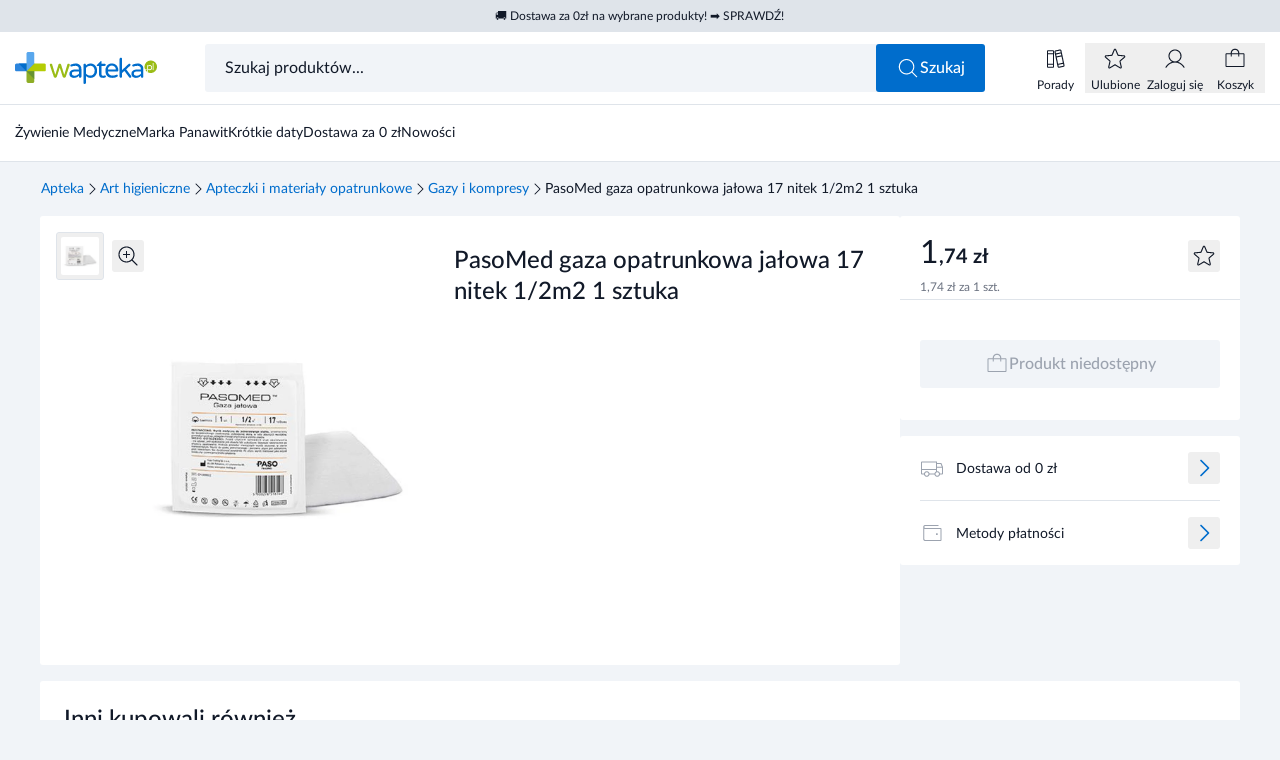

--- FILE ---
content_type: application/javascript; charset=utf-8
request_url: https://www.wapteka.pl/_astro/ToastsList.L_ZPw4Xx.js
body_size: 294
content:
import{B as u}from"./BaseIcon.BxY_j8_2.js";/* empty css                       */import{_ as f}from"./_plugin-vue_export-helper.DlAUqK2U.js";import{d as _,c as p,b as g,e as l,h as v,n as x,r as c,o as b,l as T,g as L}from"./runtime-core.esm-bundler.Bv7sj40c.js";/* empty css                       */const m=3e3,h=_({__name:"ToastsList",setup(d,{expose:n}){n();const t=c(null),e=c(null);async function o(s){t.value&&await a(),t.value=s,s.time!==-1&&(e.value=setTimeout(a,s.time??m))}function a(){return e.value&&clearTimeout(e.value),t.value=null,new Promise(s=>{setTimeout(()=>s(!0),150)})}const r=s=>{s.detail&&o(s.detail)};b(()=>{document.addEventListener("toasts-list:add",r)}),T(()=>{document.removeEventListener("toasts-list:add",r),e.value&&clearTimeout(e.value)});const i={DISPLAY_TIME:m,message:t,timeout:e,addMessage:o,removeMessage:a,eventHandler:r,BaseIcon:u};return Object.defineProperty(i,"__isScriptSetup",{enumerable:!1,value:!0}),i}}),B=["innerHTML"];function M(d,n,t,e,o,a){return e.message?(L(),p("div",{key:0,class:x(["toastLists is-sidemodal-blocked text-white shadow-xl w-96 mx-4 px-4 py-3","fixed z-50 bottom-16 md:bottom-4 right-0 rounded-base flex items-center gap-2 animate-slideleft",{"bg-success":!e.message.error,"bg-error":e.message.error}])},[l(e.BaseIcon,{name:e.message.error?"x-circle-fill":"check-circle-fill",size:"lg"},null,8,["name"]),v("span",{class:"text-sm font-semibold mt-1",innerHTML:e.message.text},null,8,B),l(e.BaseIcon,{name:"x",size:"lg",class:"ml-auto cursor-pointer",onClick:e.removeMessage})],2)):g("",!0)}const C=f(h,[["render",M],["__scopeId","data-v-7eaa4ba6"]]);export{C as default};


--- FILE ---
content_type: application/javascript; charset=utf-8
request_url: https://www.wapteka.pl/_astro/XIcon.XL7v1UYz.js
body_size: 157
content:
import{_ as C}from"./_plugin-vue_export-helper.DlAUqK2U.js";import{c as e,g as t,h as r}from"./runtime-core.esm-bundler.Bv7sj40c.js";const n={},s={viewBox:"0 0 24 24",fill:"none",xmlns:"http://www.w3.org/2000/svg"};function c(l,o){return t(),e("svg",s,o[0]||(o[0]=[r("path",{d:"M19.1491 18.3521C19.2044 18.4036 19.2487 18.4657 19.2794 18.5347C19.3102 18.6037 19.3267 18.6782 19.328 18.7537C19.3294 18.8293 19.3155 18.9043 19.2872 18.9743C19.2589 19.0444 19.2168 19.108 19.1634 19.1614C19.11 19.2148 19.0463 19.2569 18.9763 19.2852C18.9062 19.3135 18.8312 19.3274 18.7557 19.3261C18.6802 19.3248 18.6057 19.3082 18.5367 19.2775C18.4677 19.2467 18.4056 19.2024 18.3541 19.1471L12.0016 12.7956L5.64909 19.1471C5.54246 19.2465 5.40143 19.3006 5.2557 19.298C5.10998 19.2955 4.97094 19.2364 4.86788 19.1334C4.76482 19.0303 4.70578 18.8913 4.70321 18.7455C4.70064 18.5998 4.75473 18.4588 4.85409 18.3521L11.2057 11.9996L4.85409 5.64714C4.75473 5.54051 4.70064 5.39947 4.70321 5.25375C4.70578 5.10802 4.76482 4.96898 4.86788 4.86592C4.97094 4.76286 5.10998 4.70383 5.2557 4.70126C5.40143 4.69869 5.54246 4.75278 5.64909 4.85214L12.0016 11.2037L18.3541 4.85214C18.4607 4.75278 18.6018 4.69869 18.7475 4.70126C18.8932 4.70383 19.0322 4.76286 19.1353 4.86592C19.2384 4.96898 19.2974 5.10802 19.3 5.25375C19.3025 5.39947 19.2485 5.54051 19.1491 5.64714L12.7975 11.9996L19.1491 18.3521Z",fill:"currentColor"},null,-1)]))}const _=C(n,[["render",c]]);export{_ as default};


--- FILE ---
content_type: application/javascript; charset=utf-8
request_url: https://www.wapteka.pl/_astro/ImagePlaceholder.VFA7zFmV.js
body_size: 280
content:
import{R as s}from"./ResponsiveImage.DnK_4UIY.js";import{_ as d}from"./_plugin-vue_export-helper.DlAUqK2U.js";import{d as n,a as h,g as m,w as u,h as g,n as f,r,o as v}from"./runtime-core.esm-bundler.Bv7sj40c.js";const _=n({__name:"ImagePlaceholder",props:{src:{},srcset:{},placeholder:{},alt:{},width:{},height:{},mobileSrcset:{default:void 0},mobileSrc:{default:void 0},mobileWidth:{default:void 0},mobileHeight:{default:void 0},sizes:{default:void 0},hydrate:{type:Boolean,default:!0},loading:{default:void 0},decoding:{default:void 0},imgClass:{default:void 0}},setup(a,{expose:o}){const e=a,i=r(),t=r("");o({image:i}),v(()=>{if(i.value){if(!i.value.complete||i.value.naturalHeight===0){const c=i.value.src;i.value.src=c}i.value.onerror=()=>{i.value&&(t.value=e.placeholder,i.value.src=e.placeholder)}}});const l={props:e,image:i,placeholderSrc:t,ResponsiveImage:s};return Object.defineProperty(l,"__isScriptSetup",{enumerable:!1,value:!0}),l}}),b=["src","width","height","alt","onerror","loading","decoding","fetchpriority"];function w(a,o,e,i,t,l){return m(),h(i.ResponsiveImage,{src:e.src,srcset:e.srcset,sizes:e.sizes,"mobile-srcset":e.mobileSrcset,"mobile-src":e.mobileSrc,"mobile-width":e.mobileWidth,"mobile-height":e.mobileHeight,placeholder:i.placeholderSrc},{default:u(()=>[g("img",{ref:"image",src:e.src,width:e.width,height:e.height,alt:e.alt,onerror:e.hydrate?void 0:`this.onerror=null; this.src='${e.placeholder}';`,loading:e.loading,decoding:e.decoding,fetchpriority:e.loading==="eager"?"high":void 0,class:f(e.imgClass)},null,10,b)]),_:1},8,["src","srcset","sizes","mobile-srcset","mobile-src","mobile-width","mobile-height","placeholder"])}const z=d(_,[["render",w]]);export{z as I};


--- FILE ---
content_type: application/javascript; charset=utf-8
request_url: https://www.wapteka.pl/_astro/WalletIcon.BuZhxQab.js
body_size: 476
content:
import{_ as e}from"./_plugin-vue_export-helper.DlAUqK2U.js";import{c as o,g as t,h as r}from"./runtime-core.esm-bundler.Bv7sj40c.js";const n={},s={viewBox:"0 0 24 24",fill:"none",xmlns:"http://www.w3.org/2000/svg"};function l(c,C){return t(),o("svg",s,C[0]||(C[0]=[r("path",{d:"M20.25 6.9375H5.25C5.00136 6.9375 4.7629 6.83873 4.58709 6.66291C4.41127 6.4871 4.3125 6.24864 4.3125 6C4.3125 5.75136 4.41127 5.5129 4.58709 5.33709C4.7629 5.16127 5.00136 5.0625 5.25 5.0625H18C18.1492 5.0625 18.2923 5.00324 18.3977 4.89775C18.5032 4.79226 18.5625 4.64918 18.5625 4.5C18.5625 4.35082 18.5032 4.20774 18.3977 4.10225C18.2923 3.99676 18.1492 3.9375 18 3.9375H5.25C4.70299 3.9375 4.17839 4.1548 3.79159 4.54159C3.4048 4.92839 3.1875 5.45299 3.1875 6V18C3.1875 18.547 3.4048 19.0716 3.79159 19.4584C4.17839 19.8452 4.70299 20.0625 5.25 20.0625H20.25C20.5981 20.0625 20.9319 19.9242 21.1781 19.6781C21.4242 19.4319 21.5625 19.0981 21.5625 18.75V8.25C21.5625 7.9019 21.4242 7.56806 21.1781 7.32192C20.9319 7.07578 20.5981 6.9375 20.25 6.9375ZM20.4375 18.75C20.4375 18.7997 20.4177 18.8474 20.3826 18.8826C20.3474 18.9177 20.2997 18.9375 20.25 18.9375H5.25C5.00136 18.9375 4.7629 18.8387 4.58709 18.6629C4.41127 18.4871 4.3125 18.2486 4.3125 18V7.83656C4.60255 7.98544 4.92397 8.0629 5.25 8.0625H20.25C20.2997 8.0625 20.3474 8.08225 20.3826 8.11742C20.4177 8.15258 20.4375 8.20027 20.4375 8.25V18.75ZM17.8125 13.125C17.8125 13.3104 17.7575 13.4917 17.6545 13.6458C17.5515 13.8 17.4051 13.9202 17.2338 13.9911C17.0625 14.0621 16.874 14.0807 16.6921 14.0445C16.5102 14.0083 16.3432 13.919 16.2121 13.7879C16.081 13.6568 15.9917 13.4898 15.9555 13.3079C15.9193 13.126 15.9379 12.9375 16.0089 12.7662C16.0798 12.5949 16.2 12.4485 16.3542 12.3455C16.5083 12.2425 16.6896 12.1875 16.875 12.1875C17.1236 12.1875 17.3621 12.2863 17.5379 12.4621C17.7137 12.6379 17.8125 12.8764 17.8125 13.125Z",fill:"currentColor"},null,-1)]))}const _=e(n,[["render",l]]);export{_ as default};


--- FILE ---
content_type: application/javascript; charset=utf-8
request_url: https://www.wapteka.pl/_astro/useFavouritesStorage.BtSZJogn.js
body_size: -487
content:
import{u as o}from"./index.C5USn-om.js";const e=o("favourites",[]);function s(){return e}export{s as u};


--- FILE ---
content_type: application/javascript; charset=utf-8
request_url: https://www.wapteka.pl/_astro/BaseImage.XZINJwlX.js
body_size: -27
content:
import{R as a}from"./ResponsiveImage.DnK_4UIY.js";import{_ as o}from"./_plugin-vue_export-helper.DlAUqK2U.js";import{d as c,a as l,g as r,w as n,h as m,n as d}from"./runtime-core.esm-bundler.Bv7sj40c.js";const h=c({__name:"BaseImage",props:{src:{},srcset:{},alt:{},width:{},height:{},mobileSrcset:{},mobileSrc:{},mobileWidth:{},mobileHeight:{},sizes:{},hydrate:{type:Boolean},loading:{},decoding:{},imgClass:{}},setup(t,{expose:i}){i();const e={ResponsiveImage:a};return Object.defineProperty(e,"__isScriptSetup",{enumerable:!1,value:!0}),e}}),g=["src","width","height","alt","loading","decoding","fetchpriority"];function _(t,i,e,s,b,f){return r(),l(s.ResponsiveImage,{src:e.src,srcset:e.srcset,sizes:e.sizes,"mobile-srcset":e.mobileSrcset,"mobile-src":e.mobileSrc,"mobile-width":e.mobileWidth,"mobile-height":e.mobileHeight},{default:n(()=>[m("img",{src:e.src,width:e.width,height:e.height,alt:e.alt,loading:e.loading,decoding:e.decoding,fetchpriority:e.loading==="eager"?"high":void 0,class:d(e.imgClass)},null,10,g)]),_:1},8,["src","srcset","sizes","mobile-srcset","mobile-src","mobile-width","mobile-height"])}const S=o(h,[["render",_]]);export{S as B};


--- FILE ---
content_type: application/javascript; charset=utf-8
request_url: https://www.wapteka.pl/_astro/ProductSingleInfo.CbxQwhxX.js
body_size: 2593
content:
import{B as M}from"./BaseIcon.BxY_j8_2.js";import{B as F}from"./ButtonFlatIcon.BExw96Yf.js";import{_ as x}from"./_plugin-vue_export-helper.DlAUqK2U.js";import{d as k,c as _,g as l,h as d,e as V,a as c,b as g,q,w as T,i as A,t as L,F as O,a5 as D,a4 as U,n as E,k as I,o as N,R as W}from"./runtime-core.esm-bundler.Bv7sj40c.js";import{S as H}from"./SideModal.C3sHIRkr.js";import{B as K}from"./BaseTooltip.CR4b3eHQ.js";import{g as R}from"./siteConfig.DlgKJcTh.js";/* empty css                           *//* empty css                       */import"./useBtnAttributes.DvGG6bFj.js";import"./index.C5USn-om.js";import"./dom.pyAqEInI.js";import"./runtime-dom.esm-bundler.CVhoQAlg.js";/* empty css                           */const Z=k({__name:"ProductSingleInfoItem",props:{icon:{},text:{},tooltip:{type:Boolean},details:{type:Boolean}},emits:["click"],setup(a,{expose:t,emit:n}){t();const i={emit:n,BaseIcon:M,ButtonFlatIcon:F};return Object.defineProperty(i,"__isScriptSetup",{enumerable:!1,value:!0}),i}}),J={class:"text-sm w-full py-4 flex items-center"},Q=["innerHTML"];function Y(a,t,n,e,i,r){return l(),_("li",null,[d("div",J,[V(e.BaseIcon,{name:n.icon,size:"lg",class:"text-midgray"},null,8,["name"]),d("span",{class:"text-dark mt-0.5 ml-3 mr-4 flex-1",innerHTML:n.text},null,8,Q),n.tooltip?(l(),_("button",{key:0,type:"button",class:"text-primary block ml-auto relative hover:underline",onClick:t[0]||(t[0]=o=>e.emit("click",o))},[t[2]||(t[2]=d("span",null,"więcej",-1)),q(a.$slots,"tooltip")])):n.details?(l(),c(e.ButtonFlatIcon,{key:1,button:"button",icon:"caret-right","aria-label":"Więcej",class:"text-primary ml-auto hover:translate-x-1 transition-transform",onClick:t[1]||(t[1]=o=>e.emit("click",o))})):g("",!0)])])}const z=x(Z,[["render",Y]]),G={src:"/_astro/blik.DiJ9wamM.svg",width:46,height:22,format:"svg"},X={src:"/_astro/gpay.m7W32cTZ.svg",width:49,height:26,format:"svg"},$={src:"/_astro/paypo.DxBIokxg.svg",width:55,height:15,format:"svg"},ee={src:"/_astro/przelewy24.B_YhrKuE.svg",width:63,height:22,format:"svg"},te={src:"/_astro/visa-mastercard.CqQtsxkD.svg",width:80,height:24,format:"svg"},oe=k({__name:"ProductSinglePaymentMethods",props:{modelValue:{type:Boolean,required:!0},modelModifiers:{}},emits:["update:modelValue"],setup(a,{expose:t}){t();const i={model:D(a,"modelValue"),methods:[{title:"Płatność kodem BLIK",image:G},{title:"Płatności mobilne",image:X},{title:"Szybki przelew online",image:ee},{title:"Płatność kartą",image:te},{title:"PayPo - Zapłać później",image:$},{title:"Płatność za pobraniem",icon:"wallet"}],SideModal:H,BaseIcon:M};return Object.defineProperty(i,"__isScriptSetup",{enumerable:!1,value:!0}),i}}),ne={class:"text-sm grid gap-6"},ie={class:"text-center w-20 flex items-center justify-center"},ae=["width","height","src","alt"];function le(a,t,n,e,i,r){return l(),c(e.SideModal,{modelValue:e.model,"onUpdate:modelValue":t[0]||(t[0]=o=>e.model=o),title:"Metody płatności"},{content:T(()=>[t[1]||(t[1]=d("p",{class:"text-sm mb-10"}," Dostępne metody płatności za ten produkt: ",-1)),d("ul",ne,[(l(),_(O,null,A(e.methods,(o,u)=>d("li",{key:u,class:"flex items-center gap-6"},[d("div",ie,[o.image?(l(),_("img",{key:0,width:o.image.width,height:o.image.height,src:o.image.src,alt:o.title,loading:"lazy",decoding:"async"},null,8,ae)):o.icon?(l(),c(e.BaseIcon,{key:1,name:o.icon,size:"xl"},null,8,["name"])):g("",!0)]),d("p",null,L(o.title),1)])),64))])]),_:1},8,["modelValue"])}const re=x(oe,[["render",le]]),se=k({__name:"ProductSingleInfoTooltip",props:U({content:{},icon:{},text:{}},{modelValue:{type:Boolean,required:!0},modelModifiers:{}}),emits:["update:modelValue"],setup(a,{expose:t}){t();const e={model:D(a,"modelValue"),BaseTooltip:K,ProductSingleInfoItem:z};return Object.defineProperty(e,"__isScriptSetup",{enumerable:!1,value:!0}),e}});function de(a,t,n,e,i,r){return l(),c(e.ProductSingleInfoItem,{icon:n.icon,text:n.text,tooltip:"",onClick:t[1]||(t[1]=o=>e.model=!0)},{tooltip:T(()=>[V(e.BaseTooltip,{modelValue:e.model,"onUpdate:modelValue":t[0]||(t[0]=o=>e.model=o),content:n.content,class:"text-left mr-3"},null,8,["modelValue","content"])]),_:1},8,["icon","text"])}const ce=x(se,[["render",de]]);async function ue(a="delivery_info"){return new Promise((t,n)=>{let r=0;const o=()=>{window.pushadProducts?(r=0,u()):r>=5e3?n("Delivery info was not set to true within 5 seconds"):(r+=100,setTimeout(o,100))},u=async()=>{const m=window.pushadProducts?.find(s=>s.type===a);if(m?.html&&m.endDate){const s=window.pushadProducts?.findIndex(y=>y.type===a&&!y.used);window.pushadProducts&&typeof s=="number"&&s>-1&&(window.pushadProducts[s]={...m,used:!0}),t({html:m.html,endDate:new Date(m.endDate)})}else r>=5e3?n(`Placement for type "${a}" was not found within 5 seconds`):(r+=100,setTimeout(u,100))};o()})}const S='<span class="bg-lightgray h-4 block animate-pulse">&nbsp;</span>',me=k({__name:"ProductSingleInfo",props:{product:{}},setup(a,{expose:t}){t();const n=a,e=I({payments:!1,recipe:!1,pickup:!1}),i=I({timeText:S,time:null}),r=()=>window.location.href="/wysylka-i-cennik/";let o;function u(p,w){if(!p)return;const f=document.querySelector(".adpop-delivery-info__text--primary-color");if(!f)return;const h=()=>{const C=new Date,j=p.getTime()-C.getTime(),B=Math.ceil(j/6e4),b=Math.floor(B/60),v=B%60;if(b===0&&v===0){o&&clearInterval(o),w&&typeof adpopmti<"u"&&typeof adpopmti.refreshAdpopBySubtype<"u"&&(i.timeText=S,adpopmti.refreshAdpopBySubtype("delivery_info"),s());return}let P="";b>0&&(P+=` ${b} godz. `),v>0&&(P+=`${v} min`),f.textContent=P};h(),o=setInterval(h,1e3)}const m=R({wrapper:"bg-white md:rounded-base mt-2 md:mt-4"},{melisa:{wrapper:"border-t border-gray"}});function s(p=!1){ue().then(w=>{const f=new Date(w.endDate);f>new Date?(i.timeText=w.html,i.time=f,W(()=>u(f,p))):i.timeText=""}).catch(()=>i.timeText="")}N(async()=>{n.product.recipe||!n.product.available||s(!0)});const y={props:n,modalsVisibility:e,loader:S,delivery:i,onClickDelivery:r,get timer(){return o},set timer(p){o=p},startCountdownToEndDate:u,config:m,checkPushadDelivery:s,ProductSingleInfoItem:z,ProductSinglePaymentMethods:re,ProductSingleInfoTooltip:ce};return Object.defineProperty(y,"__isScriptSetup",{enumerable:!1,value:!0}),y}});function pe(a,t,n,e,i,r){return l(),_("div",null,[d("ul",{class:E(["px-5",e.config.wrapper])},[!n.product.recipe&&n.product.available&&e.delivery.timeText?(l(),c(e.ProductSingleInfoItem,{key:0,icon:"clock",text:e.delivery.timeText},null,8,["text"])):g("",!0),n.product.recipe?(l(),c(e.ProductSingleInfoTooltip,{key:2,modelValue:e.modalsVisibility.pickup,"onUpdate:modelValue":t[0]||(t[0]=o=>e.modalsVisibility.pickup=o),icon:"truck",text:"Odbiór tylko w aptece",content:"Lek na receptę jest wyłączony ze sprzedaży wysyłkowej. Może być sprzedawany jedynie w aptekach stacjonarnych."},null,8,["modelValue"])):(l(),c(e.ProductSingleInfoItem,{key:1,icon:"truck",text:"Dostawa od 0 zł",details:"",onClick:e.onClickDelivery})),n.product.recipe?(l(),c(e.ProductSingleInfoTooltip,{key:3,modelValue:e.modalsVisibility.recipe,"onUpdate:modelValue":t[1]||(t[1]=o=>e.modalsVisibility.recipe=o),icon:"prescription",text:"Wymagana recepta",content:"Aby odebrać lek w aptece stacjonarnej, musisz okazać ważną w dniu odbioru receptę."},null,8,["modelValue"])):g("",!0),n.product.recipe?g("",!0):(l(),c(e.ProductSingleInfoItem,{key:4,icon:"wallet",text:"Metody płatności",details:"",onClick:t[2]||(t[2]=o=>e.modalsVisibility.payments=!0)}))],2),V(e.ProductSinglePaymentMethods,{modelValue:e.modalsVisibility.payments,"onUpdate:modelValue":t[3]||(t[3]=o=>e.modalsVisibility.payments=o),title:"Metody płatności"},null,8,["modelValue"])])}const Ie=x(me,[["render",pe],["__scopeId","data-v-1737a068"]]);export{Ie as default};


--- FILE ---
content_type: application/javascript; charset=utf-8
request_url: https://www.wapteka.pl/_astro/useClientLoad.BOZehNb6.js
body_size: -384
content:
import{r as o,o as t}from"./runtime-core.esm-bundler.Bv7sj40c.js";function r(){const e=o(!1);return t(()=>{e.value=!0}),{isClientLoad:e}}export{r as u};


--- FILE ---
content_type: application/javascript; charset=utf-8
request_url: https://www.wapteka.pl/_astro/BannerImage.qyMmXoON.js
body_size: 1373
content:
import{B as L}from"./BaseButton.hGAmogMr.js";import{S as R}from"./SimpleLoader.BKxTHIQZ.js";import{B as S}from"./BannerSponsoredLabel.UmyKA8aU.js";import{B as T}from"./BaseImage.XZINJwlX.js";import{u as f}from"./useAdsBanner.BG_wRnDZ.js";/* empty css                        */import{_ as C}from"./_plugin-vue_export-helper.DlAUqK2U.js";import{d as k,c as a,b as g,a as u,F as P,e as r,h as w,n as b,j as I,v as p,o as F,g as m}from"./runtime-core.esm-bundler.Bv7sj40c.js";import"./useBtnAttributes.DvGG6bFj.js";import"./siteConfig.DlgKJcTh.js";/* empty css                           */import"./ResponsiveImage.DnK_4UIY.js";import"./image.Fl2a-DhE.js";import"./url.CQJUCxP3.js";import"./getAds.BZ6B4I1F.js";import"./useCmsApi.DG2kMAjw.js";import"./useApi.DnT4MipR.js";function G(t){return t?{"PROD-FULL":{dimension:{desktop:{width:1200,height:200},mobile:{width:375,height:375}},srcset:[{preset:"4xl",width:2400}],mobileSrcset:[{preset:"md",width:800}]},"PAGE-FULL":{dimension:{desktop:{width:1200,height:200},mobile:{width:375,height:375}},srcset:[{preset:"4xl",width:2400}],mobileSrcset:[{preset:"md",width:800}]},"PAGE-THIRD-LEFT":{dimension:{desktop:{width:386,height:200},mobile:{width:343,height:140}},srcset:[{preset:"sm",width:600}],mobileSrcset:[{preset:"md",width:800}]},"PAGE-THIRD-CENTER":{dimension:{desktop:{width:386,height:200},mobile:{width:343,height:140}},srcset:[{preset:"sm",width:600}],mobileSrcset:[{preset:"md",width:800}]},"PAGE-THIRD-RIGHT":{dimension:{desktop:{width:386,height:200},mobile:{width:343,height:140}},srcset:[{preset:"sm",width:600}],mobileSrcset:[{preset:"md",width:800}]},"PAGE-HALF-LEFT":{dimension:{desktop:{width:590,height:200},mobile:{width:343,height:140}},srcset:[{preset:"lg",width:1e3}],mobileSrcset:[{preset:"md",width:800}]},"PAGE-HALF-RIGHT":{dimension:{desktop:{width:590,height:200},mobile:{width:343,height:140}},srcset:[{preset:"lg",width:1e3}],mobileSrcset:[{preset:"md",width:800}]},"CAT-FULL":{dimension:{desktop:{width:840,height:140},mobile:{width:375,height:375}},srcset:[{preset:"2xl",width:1500}],mobileSrcset:[{preset:"md",width:800}]},"CAT-TWO":{dimension:{desktop:{width:400,height:310},mobile:{width:343,height:343}},srcset:[{preset:"md",width:800}],mobileSrcset:[{preset:"md",width:800}]},"CAT-ONE":{dimension:{desktop:{width:180,height:310},mobile:{width:343,height:140}},srcset:[{preset:"xs",width:400}],mobileSrcset:[{preset:"md",width:800}]},"SEARCH-FULL":{dimension:{desktop:{width:840,height:140},mobile:{width:375,height:375}},srcset:[{preset:"2xl",width:1500}],mobileSrcset:[{preset:"md",width:800}]},"SEARCH-TWO":{dimension:{desktop:{width:400,height:310},mobile:{width:343,height:343}},srcset:[{preset:"md",width:800}],mobileSrcset:[{preset:"md",width:800}]},"SEARCH-ONE":{dimension:{desktop:{width:180,height:310},mobile:{width:343,height:140}},srcset:[{preset:"xs",width:400}],mobileSrcset:[{preset:"md",width:800}]},"CAR-ONE":{dimension:{desktop:{width:180,height:310},mobile:{width:343,height:140}},srcset:[{preset:"xs",width:400}],mobileSrcset:[{preset:"md",width:800}]},"BLOG-UPPER":{dimension:{desktop:{width:340,height:340},mobile:{width:340,height:340}},srcset:[{preset:"md",width:800}],mobileSrcset:[{preset:"md",width:800}]},"BLOG-LOWER":{dimension:{desktop:{width:340,height:340},mobile:{width:340,height:340}},srcset:[{preset:"md",width:800}],mobileSrcset:[{preset:"md",width:800}]},"CAT-FILTERS":{dimension:{desktop:{width:300,height:300},mobile:{width:300,height:300}},srcset:[{preset:"sm",width:600}],mobileSrcset:[{preset:"md",width:800}]},"SEARCH-FILTERS":{dimension:{desktop:{width:300,height:300},mobile:{width:300,height:300}},srcset:[{preset:"sm",width:600}],mobileSrcset:[{preset:"md",width:800}]},"PAGE-SLIDER-FULL":{dimension:{desktop:{width:1200,height:200},mobile:{width:375,height:375}},srcset:[{preset:"4xl",width:2400}],mobileSrcset:[{preset:"md",width:800}]},"PAGE-SLIDER-TILE":{dimension:{desktop:{width:940,height:440},mobile:{width:375,height:280}},srcset:[{preset:"2xl",width:1500}],mobileSrcset:[{preset:"md",width:800}]},"CAR-TWO":{dimension:{desktop:{width:400,height:310},mobile:{width:343,height:140}},srcset:[{preset:"md",width:800}],mobileSrcset:[{preset:"md",width:800}]},"CAR-THREE":{dimension:{desktop:{width:620,height:310},mobile:{width:343,height:140}},srcset:[{preset:"xl",width:1200}],mobileSrcset:[{preset:"md",width:800}]},PARALLAX:{dimension:{desktop:{width:1440,height:640},mobile:{width:375,height:375}},srcset:[{preset:"4xl",width:2400}],mobileSrcset:[{preset:"md",width:800}]},"PAGE-PRODUCT":{dimension:{desktop:{width:988,height:310},mobile:{width:375,height:375}},srcset:[{preset:"2xl",width:1500}],mobileSrcset:[{preset:"md",width:800}]}}[t]:{dimension:{desktop:{width:1200,height:200},mobile:{width:375,height:375}},srcset:[{preset:"4xl",width:2400}],mobileSrcset:[{preset:"md",width:800}]}}const H=k({__name:"BannerImage",props:{code:{},banners:{},loading:{type:Boolean},block:{},productSku:{},dimeensionCode:{},productCategories:{}},setup(t,{expose:d}){d();const e=t,{image:i,loading:n,notFound:l,getBanner:o,setBanner:h}=f(),E=G(e.dimeensionCode||e.code),A=I(()=>!!i.value?.mobile?.[0]?.sponsored||!!i.value?.desktop?.[0]?.sponsored);p(()=>e.code,s=>{s&&o(s,e.block,e.productSku,e.productCategories)}),p(()=>e.banners,s=>{s&&h(s)}),F(()=>{e.banners?h(e.banners):e.code&&o(e.code,e.block,e.productSku,e.productCategories)});const c={props:e,image:i,_loading:n,notFound:l,getBanner:o,setBanner:h,bannerConfig:E,isSponsored:A,BaseButton:L,SimpleLoader:R,BannerSponsoredLabel:S,BaseImage:T};return Object.defineProperty(c,"__isScriptSetup",{enumerable:!1,value:!0}),c}}),O=["href"];function B(t,d,e,i,n,l){return i.notFound?g("",!0):(m(),a("div",{key:0,class:b(["bg-midlightgray relative flex justify-center items-center",{"animate-pulse":e.loading||i._loading,"bannerImage--pageThird":["PAGE-THIRD-LEFT","PAGE-THIRD-CENTER","PAGE-THIRD-RIGHT"].includes(e.code||""),"bannerImage--pageHalf":["PAGE-HALF-LEFT","PAGE-HALF-RIGHT"].includes(e.code||""),"bannerImage--pageFull":["PAGE-FULL","PROD-FULL"].includes(e.code||""),"bannerImage--full max-md:aspect-square":["SEARCH-FULL","CAT-FULL"].includes(e.code||""),"bannerImage--two h-full":["SEARCH-TWO","CAT-TWO"].includes(e.code||""),"bannerImage--pageProduct":e.code==="PAGE-PRODUCT","bannerImage--blog":["BLOG-UPPER","BLOG-LOWER"].includes(e.code||""),"bannerImage--filter":["CAT-FILTERS","SEARCH-FILTERS"].includes(e.code||"")}])},[e.loading||i._loading?(m(),u(i.SimpleLoader,{key:0,size:"sm",color:"white"})):i.image?(m(),a(P,{key:1},[r(i.BannerSponsoredLabel,{"is-sponsored":i.isSponsored},null,8,["is-sponsored"]),w("a",{href:i.image.desktop[0].url,class:"w-full h-full"},[r(i.BaseImage,{src:i.image.desktop[0].file.url,srcset:i.bannerConfig.srcset,"mobile-src":i.image.mobile[0]?.file?.url,"mobile-srcset":i.bannerConfig.mobileSrcset,alt:i.image.desktop[0].name||"",width:i.bannerConfig.dimension?.desktop.width||i.image.desktop[0]?.size.width,height:i.bannerConfig.dimension?.desktop.height||i.image.desktop[0]?.size.height,"mobile-width":i.bannerConfig.dimension?.mobile.width||i.image.mobile[0]?.size.width,"mobile-height":i.bannerConfig.dimension?.mobile.height||i.image.mobile[0]?.size.height,loading:"lazy",decoding:"async","img-class":"w-full h-full object-cover",class:"w-full h-full"},null,8,["src","srcset","mobile-src","mobile-srcset","alt","width","height","mobile-width","mobile-height"])],8,O),w("div",{class:b(["absolute",{"left-6 bottom-6":["SEARCH-FULL","PROD-FULL","PAGE-FULL","CAT-FULL","BLOG-UPPER","BLOG-LOWER"].includes(e.code||""),"left-6 bottom-6 md:left-3 md:bottom-3":["PAGE-PRODUCT","CAT-TWO","CAT-ONE","CAR-THREE","CAR-TWO","CAR-ONE","SEARCH-TWO","SEARCH-ONE","PAGE-HALF-LEFT","PAGE-HALF-RIGHT","PAGE-THIRD-RIGHT","PAGE-THIRD-LEFT","PAGE-THIRD-CENTER","CAT-FILTERS","SEARCH-FILTERS"].includes(e.code||"")||!e.code}])},[r(i.BaseButton,{href:i.image.desktop[0].url,type:"primary",size:"sm",label:"Sprawdź"},null,8,["href"])],2)],64)):g("",!0)],2))}const Y=C(H,[["render",B],["__scopeId","data-v-b5791264"]]);export{Y as default};


--- FILE ---
content_type: application/javascript; charset=utf-8
request_url: https://www.wapteka.pl/_astro/useApi.DnT4MipR.js
body_size: 16251
content:
import{ae as lt,af as ft,ag as dt,j as Be}from"./runtime-core.esm-bundler.Bv7sj40c.js";import{e as ht}from"./url.CQJUCxP3.js";function pt(e){return lt()?(ft(e),!0):!1}typeof WorkerGlobalScope<"u"&&globalThis instanceof WorkerGlobalScope;var $={};/*!
 * cookie
 * Copyright(c) 2012-2014 Roman Shtylman
 * Copyright(c) 2015 Douglas Christopher Wilson
 * MIT Licensed
 */var Ee;function mt(){if(Ee)return $;Ee=1,$.parse=i,$.serialize=u;var e=Object.prototype.toString,t=Object.prototype.hasOwnProperty,r=/^[!#$%&'*+\-.^_`|~0-9A-Za-z]+$/,n=/^("?)[\u0021\u0023-\u002B\u002D-\u003A\u003C-\u005B\u005D-\u007E]*\1$/,s=/^([.]?[a-z0-9]([a-z0-9-]{0,61}[a-z0-9])?)([.][a-z0-9]([a-z0-9-]{0,61}[a-z0-9])?)*$/i,o=/^[\u0020-\u003A\u003D-\u007E]*$/;function i(y,h){if(typeof y!="string")throw new TypeError("argument str must be a string");var d={},p=y.length;if(p<2)return d;var S=h&&h.decode||f,g=0,b=0,O=0;do{if(b=y.indexOf("=",g),b===-1)break;if(O=y.indexOf(";",g),O===-1)O=p;else if(b>O){g=y.lastIndexOf(";",b-1)+1;continue}var T=c(y,g,b),N=l(y,b,T),P=y.slice(T,N);if(!t.call(d,P)){var L=c(y,b+1,O),B=l(y,O,L);y.charCodeAt(L)===34&&y.charCodeAt(B-1)===34&&(L++,B--);var ut=y.slice(L,B);d[P]=E(ut,S)}g=O+1}while(g<p);return d}function c(y,h,d){do{var p=y.charCodeAt(h);if(p!==32&&p!==9)return h}while(++h<d);return d}function l(y,h,d){for(;h>d;){var p=y.charCodeAt(--h);if(p!==32&&p!==9)return h+1}return d}function u(y,h,d){var p=d&&d.encode||encodeURIComponent;if(typeof p!="function")throw new TypeError("option encode is invalid");if(!r.test(y))throw new TypeError("argument name is invalid");var S=p(h);if(!n.test(S))throw new TypeError("argument val is invalid");var g=y+"="+S;if(!d)return g;if(d.maxAge!=null){var b=Math.floor(d.maxAge);if(!isFinite(b))throw new TypeError("option maxAge is invalid");g+="; Max-Age="+b}if(d.domain){if(!s.test(d.domain))throw new TypeError("option domain is invalid");g+="; Domain="+d.domain}if(d.path){if(!o.test(d.path))throw new TypeError("option path is invalid");g+="; Path="+d.path}if(d.expires){var O=d.expires;if(!m(O)||isNaN(O.valueOf()))throw new TypeError("option expires is invalid");g+="; Expires="+O.toUTCString()}if(d.httpOnly&&(g+="; HttpOnly"),d.secure&&(g+="; Secure"),d.partitioned&&(g+="; Partitioned"),d.priority){var T=typeof d.priority=="string"?d.priority.toLowerCase():d.priority;switch(T){case"low":g+="; Priority=Low";break;case"medium":g+="; Priority=Medium";break;case"high":g+="; Priority=High";break;default:throw new TypeError("option priority is invalid")}}if(d.sameSite){var N=typeof d.sameSite=="string"?d.sameSite.toLowerCase():d.sameSite;switch(N){case!0:g+="; SameSite=Strict";break;case"lax":g+="; SameSite=Lax";break;case"strict":g+="; SameSite=Strict";break;case"none":g+="; SameSite=None";break;default:throw new TypeError("option sameSite is invalid")}}return g}function f(y){return y.indexOf("%")!==-1?decodeURIComponent(y):y}function m(y){return e.call(y)==="[object Date]"}function E(y,h){try{return h(y)}catch{return y}}return $}var V=mt();function yt(){const e=typeof global>"u"?void 0:global.TEST_HAS_DOCUMENT_COOKIE;return typeof e=="boolean"?e:typeof document=="object"&&typeof document.cookie=="string"}function gt(e){return typeof e=="string"?V.parse(e):typeof e=="object"&&e!==null?e:{}}function oe(e,t={}){const r=wt(e);if(!t.doNotParse)try{return JSON.parse(r)}catch{}return e}function wt(e){return e&&e[0]==="j"&&e[1]===":"?e.substr(2):e}class bt{constructor(t,r={}){this.changeListeners=[],this.HAS_DOCUMENT_COOKIE=!1,this.update=()=>{if(!this.HAS_DOCUMENT_COOKIE)return;const s=this.cookies;this.cookies=V.parse(document.cookie),this._checkChanges(s)};const n=typeof document>"u"?"":document.cookie;this.cookies=gt(t||n),this.defaultSetOptions=r,this.HAS_DOCUMENT_COOKIE=yt()}_emitChange(t){for(let r=0;r<this.changeListeners.length;++r)this.changeListeners[r](t)}_checkChanges(t){new Set(Object.keys(t).concat(Object.keys(this.cookies))).forEach(n=>{t[n]!==this.cookies[n]&&this._emitChange({name:n,value:oe(this.cookies[n])})})}_startPolling(){this.pollingInterval=setInterval(this.update,300)}_stopPolling(){this.pollingInterval&&clearInterval(this.pollingInterval)}get(t,r={}){return r.doNotUpdate||this.update(),oe(this.cookies[t],r)}getAll(t={}){t.doNotUpdate||this.update();const r={};for(let n in this.cookies)r[n]=oe(this.cookies[n],t);return r}set(t,r,n){n?n=Object.assign(Object.assign({},this.defaultSetOptions),n):n=this.defaultSetOptions;const s=typeof r=="string"?r:JSON.stringify(r);this.cookies=Object.assign(Object.assign({},this.cookies),{[t]:s}),this.HAS_DOCUMENT_COOKIE&&(document.cookie=V.serialize(t,s,n)),this._emitChange({name:t,value:r,options:n})}remove(t,r){const n=r=Object.assign(Object.assign(Object.assign({},this.defaultSetOptions),r),{expires:new Date(1970,1,1,0,0,1),maxAge:0});this.cookies=Object.assign({},this.cookies),delete this.cookies[t],this.HAS_DOCUMENT_COOKIE&&(document.cookie=V.serialize(t,"",n)),this._emitChange({name:t,value:void 0,options:r})}addChangeListener(t){this.changeListeners.push(t),this.HAS_DOCUMENT_COOKIE&&this.changeListeners.length===1&&(typeof window=="object"&&"cookieStore"in window?window.cookieStore.addEventListener("change",this.update):this._startPolling())}removeChangeListener(t){const r=this.changeListeners.indexOf(t);r>=0&&this.changeListeners.splice(r,1),this.HAS_DOCUMENT_COOKIE&&this.changeListeners.length===0&&(typeof window=="object"&&"cookieStore"in window?window.cookieStore.removeEventListener("change",this.update):this._stopPolling())}}function Et(e,{doNotParse:t=!1,autoUpdateDependencies:r=!1}={},n=new bt){const s=r?[]:e;let o=n.getAll({doNotParse:!0});const i=dt(0),c=()=>{const l=n.getAll({doNotParse:!0});St(s||null,l,o)&&i.value++,o=l};return n.addChangeListener(c),pt(()=>{n.removeChangeListener(c)}),{get:(...l)=>(r&&s&&!s.includes(l[0])&&s.push(l[0]),i.value,n.get(l[0],{doNotParse:t,...l[1]})),getAll:(...l)=>(i.value,n.getAll({doNotParse:t,...l[0]})),set:(...l)=>n.set(...l),remove:(...l)=>n.remove(...l),addChangeListener:(...l)=>n.addChangeListener(...l),removeChangeListener:(...l)=>n.removeChangeListener(...l)}}function St(e,t,r){if(!e)return!0;for(const n of e)if(t[n]!==r[n])return!0;return!1}function ve(e,t){return function(){return e.apply(t,arguments)}}const{toString:Ot}=Object.prototype,{getPrototypeOf:ge}=Object,Y=(e=>t=>{const r=Ot.call(t);return e[r]||(e[r]=r.slice(8,-1).toLowerCase())})(Object.create(null)),k=e=>(e=e.toLowerCase(),t=>Y(t)===e),ee=e=>t=>typeof t===e,{isArray:v}=Array,H=ee("undefined");function Rt(e){return e!==null&&!H(e)&&e.constructor!==null&&!H(e.constructor)&&_(e.constructor.isBuffer)&&e.constructor.isBuffer(e)}const Ie=k("ArrayBuffer");function Tt(e){let t;return typeof ArrayBuffer<"u"&&ArrayBuffer.isView?t=ArrayBuffer.isView(e):t=e&&e.buffer&&Ie(e.buffer),t}const At=ee("string"),_=ee("function"),qe=ee("number"),te=e=>e!==null&&typeof e=="object",Ct=e=>e===!0||e===!1,J=e=>{if(Y(e)!=="object")return!1;const t=ge(e);return(t===null||t===Object.prototype||Object.getPrototypeOf(t)===null)&&!(Symbol.toStringTag in e)&&!(Symbol.iterator in e)},xt=k("Date"),_t=k("File"),Nt=k("Blob"),kt=k("FileList"),Pt=e=>te(e)&&_(e.pipe),Dt=e=>{let t;return e&&(typeof FormData=="function"&&e instanceof FormData||_(e.append)&&((t=Y(e))==="formdata"||t==="object"&&_(e.toString)&&e.toString()==="[object FormData]"))},Lt=k("URLSearchParams"),[Ut,Ft,jt,Bt]=["ReadableStream","Request","Response","Headers"].map(k),vt=e=>e.trim?e.trim():e.replace(/^[\s\uFEFF\xA0]+|[\s\uFEFF\xA0]+$/g,"");function M(e,t,{allOwnKeys:r=!1}={}){if(e===null||typeof e>"u")return;let n,s;if(typeof e!="object"&&(e=[e]),v(e))for(n=0,s=e.length;n<s;n++)t.call(null,e[n],n,e);else{const o=r?Object.getOwnPropertyNames(e):Object.keys(e),i=o.length;let c;for(n=0;n<i;n++)c=o[n],t.call(null,e[c],c,e)}}function He(e,t){t=t.toLowerCase();const r=Object.keys(e);let n=r.length,s;for(;n-- >0;)if(s=r[n],t===s.toLowerCase())return s;return null}const U=typeof globalThis<"u"?globalThis:typeof self<"u"?self:typeof window<"u"?window:global,Me=e=>!H(e)&&e!==U;function fe(){const{caseless:e}=Me(this)&&this||{},t={},r=(n,s)=>{const o=e&&He(t,s)||s;J(t[o])&&J(n)?t[o]=fe(t[o],n):J(n)?t[o]=fe({},n):v(n)?t[o]=n.slice():t[o]=n};for(let n=0,s=arguments.length;n<s;n++)arguments[n]&&M(arguments[n],r);return t}const It=(e,t,r,{allOwnKeys:n}={})=>(M(t,(s,o)=>{r&&_(s)?e[o]=ve(s,r):e[o]=s},{allOwnKeys:n}),e),qt=e=>(e.charCodeAt(0)===65279&&(e=e.slice(1)),e),Ht=(e,t,r,n)=>{e.prototype=Object.create(t.prototype,n),e.prototype.constructor=e,Object.defineProperty(e,"super",{value:t.prototype}),r&&Object.assign(e.prototype,r)},Mt=(e,t,r,n)=>{let s,o,i;const c={};if(t=t||{},e==null)return t;do{for(s=Object.getOwnPropertyNames(e),o=s.length;o-- >0;)i=s[o],(!n||n(i,e,t))&&!c[i]&&(t[i]=e[i],c[i]=!0);e=r!==!1&&ge(e)}while(e&&(!r||r(e,t))&&e!==Object.prototype);return t},zt=(e,t,r)=>{e=String(e),(r===void 0||r>e.length)&&(r=e.length),r-=t.length;const n=e.indexOf(t,r);return n!==-1&&n===r},$t=e=>{if(!e)return null;if(v(e))return e;let t=e.length;if(!qe(t))return null;const r=new Array(t);for(;t-- >0;)r[t]=e[t];return r},Vt=(e=>t=>e&&t instanceof e)(typeof Uint8Array<"u"&&ge(Uint8Array)),Jt=(e,t)=>{const n=(e&&e[Symbol.iterator]).call(e);let s;for(;(s=n.next())&&!s.done;){const o=s.value;t.call(e,o[0],o[1])}},Kt=(e,t)=>{let r;const n=[];for(;(r=e.exec(t))!==null;)n.push(r);return n},Wt=k("HTMLFormElement"),Gt=e=>e.toLowerCase().replace(/[-_\s]([a-z\d])(\w*)/g,function(r,n,s){return n.toUpperCase()+s}),Se=(({hasOwnProperty:e})=>(t,r)=>e.call(t,r))(Object.prototype),Xt=k("RegExp"),ze=(e,t)=>{const r=Object.getOwnPropertyDescriptors(e),n={};M(r,(s,o)=>{let i;(i=t(s,o,e))!==!1&&(n[o]=i||s)}),Object.defineProperties(e,n)},Zt=e=>{ze(e,(t,r)=>{if(_(e)&&["arguments","caller","callee"].indexOf(r)!==-1)return!1;const n=e[r];if(_(n)){if(t.enumerable=!1,"writable"in t){t.writable=!1;return}t.set||(t.set=()=>{throw Error("Can not rewrite read-only method '"+r+"'")})}})},Qt=(e,t)=>{const r={},n=s=>{s.forEach(o=>{r[o]=!0})};return v(e)?n(e):n(String(e).split(t)),r},Yt=()=>{},en=(e,t)=>e!=null&&Number.isFinite(e=+e)?e:t,ie="abcdefghijklmnopqrstuvwxyz",Oe="0123456789",$e={DIGIT:Oe,ALPHA:ie,ALPHA_DIGIT:ie+ie.toUpperCase()+Oe},tn=(e=16,t=$e.ALPHA_DIGIT)=>{let r="";const{length:n}=t;for(;e--;)r+=t[Math.random()*n|0];return r};function nn(e){return!!(e&&_(e.append)&&e[Symbol.toStringTag]==="FormData"&&e[Symbol.iterator])}const rn=e=>{const t=new Array(10),r=(n,s)=>{if(te(n)){if(t.indexOf(n)>=0)return;if(!("toJSON"in n)){t[s]=n;const o=v(n)?[]:{};return M(n,(i,c)=>{const l=r(i,s+1);!H(l)&&(o[c]=l)}),t[s]=void 0,o}}return n};return r(e,0)},sn=k("AsyncFunction"),on=e=>e&&(te(e)||_(e))&&_(e.then)&&_(e.catch),Ve=((e,t)=>e?setImmediate:t?((r,n)=>(U.addEventListener("message",({source:s,data:o})=>{s===U&&o===r&&n.length&&n.shift()()},!1),s=>{n.push(s),U.postMessage(r,"*")}))(`axios@${Math.random()}`,[]):r=>setTimeout(r))(typeof setImmediate=="function",_(U.postMessage)),an=typeof queueMicrotask<"u"?queueMicrotask.bind(U):typeof process<"u"&&process.nextTick||Ve,a={isArray:v,isArrayBuffer:Ie,isBuffer:Rt,isFormData:Dt,isArrayBufferView:Tt,isString:At,isNumber:qe,isBoolean:Ct,isObject:te,isPlainObject:J,isReadableStream:Ut,isRequest:Ft,isResponse:jt,isHeaders:Bt,isUndefined:H,isDate:xt,isFile:_t,isBlob:Nt,isRegExp:Xt,isFunction:_,isStream:Pt,isURLSearchParams:Lt,isTypedArray:Vt,isFileList:kt,forEach:M,merge:fe,extend:It,trim:vt,stripBOM:qt,inherits:Ht,toFlatObject:Mt,kindOf:Y,kindOfTest:k,endsWith:zt,toArray:$t,forEachEntry:Jt,matchAll:Kt,isHTMLForm:Wt,hasOwnProperty:Se,hasOwnProp:Se,reduceDescriptors:ze,freezeMethods:Zt,toObjectSet:Qt,toCamelCase:Gt,noop:Yt,toFiniteNumber:en,findKey:He,global:U,isContextDefined:Me,ALPHABET:$e,generateString:tn,isSpecCompliantForm:nn,toJSONObject:rn,isAsyncFn:sn,isThenable:on,setImmediate:Ve,asap:an};function w(e,t,r,n,s){Error.call(this),Error.captureStackTrace?Error.captureStackTrace(this,this.constructor):this.stack=new Error().stack,this.message=e,this.name="AxiosError",t&&(this.code=t),r&&(this.config=r),n&&(this.request=n),s&&(this.response=s,this.status=s.status?s.status:null)}a.inherits(w,Error,{toJSON:function(){return{message:this.message,name:this.name,description:this.description,number:this.number,fileName:this.fileName,lineNumber:this.lineNumber,columnNumber:this.columnNumber,stack:this.stack,config:a.toJSONObject(this.config),code:this.code,status:this.status}}});const Je=w.prototype,Ke={};["ERR_BAD_OPTION_VALUE","ERR_BAD_OPTION","ECONNABORTED","ETIMEDOUT","ERR_NETWORK","ERR_FR_TOO_MANY_REDIRECTS","ERR_DEPRECATED","ERR_BAD_RESPONSE","ERR_BAD_REQUEST","ERR_CANCELED","ERR_NOT_SUPPORT","ERR_INVALID_URL"].forEach(e=>{Ke[e]={value:e}});Object.defineProperties(w,Ke);Object.defineProperty(Je,"isAxiosError",{value:!0});w.from=(e,t,r,n,s,o)=>{const i=Object.create(Je);return a.toFlatObject(e,i,function(l){return l!==Error.prototype},c=>c!=="isAxiosError"),w.call(i,e.message,t,r,n,s),i.cause=e,i.name=e.name,o&&Object.assign(i,o),i};const cn=null;function de(e){return a.isPlainObject(e)||a.isArray(e)}function We(e){return a.endsWith(e,"[]")?e.slice(0,-2):e}function Re(e,t,r){return e?e.concat(t).map(function(s,o){return s=We(s),!r&&o?"["+s+"]":s}).join(r?".":""):t}function un(e){return a.isArray(e)&&!e.some(de)}const ln=a.toFlatObject(a,{},null,function(t){return/^is[A-Z]/.test(t)});function ne(e,t,r){if(!a.isObject(e))throw new TypeError("target must be an object");t=t||new FormData,r=a.toFlatObject(r,{metaTokens:!0,dots:!1,indexes:!1},!1,function(d,p){return!a.isUndefined(p[d])});const n=r.metaTokens,s=r.visitor||f,o=r.dots,i=r.indexes,l=(r.Blob||typeof Blob<"u"&&Blob)&&a.isSpecCompliantForm(t);if(!a.isFunction(s))throw new TypeError("visitor must be a function");function u(h){if(h===null)return"";if(a.isDate(h))return h.toISOString();if(!l&&a.isBlob(h))throw new w("Blob is not supported. Use a Buffer instead.");return a.isArrayBuffer(h)||a.isTypedArray(h)?l&&typeof Blob=="function"?new Blob([h]):Buffer.from(h):h}function f(h,d,p){let S=h;if(h&&!p&&typeof h=="object"){if(a.endsWith(d,"{}"))d=n?d:d.slice(0,-2),h=JSON.stringify(h);else if(a.isArray(h)&&un(h)||(a.isFileList(h)||a.endsWith(d,"[]"))&&(S=a.toArray(h)))return d=We(d),S.forEach(function(b,O){!(a.isUndefined(b)||b===null)&&t.append(i===!0?Re([d],O,o):i===null?d:d+"[]",u(b))}),!1}return de(h)?!0:(t.append(Re(p,d,o),u(h)),!1)}const m=[],E=Object.assign(ln,{defaultVisitor:f,convertValue:u,isVisitable:de});function y(h,d){if(!a.isUndefined(h)){if(m.indexOf(h)!==-1)throw Error("Circular reference detected in "+d.join("."));m.push(h),a.forEach(h,function(S,g){(!(a.isUndefined(S)||S===null)&&s.call(t,S,a.isString(g)?g.trim():g,d,E))===!0&&y(S,d?d.concat(g):[g])}),m.pop()}}if(!a.isObject(e))throw new TypeError("data must be an object");return y(e),t}function Te(e){const t={"!":"%21","'":"%27","(":"%28",")":"%29","~":"%7E","%20":"+","%00":"\0"};return encodeURIComponent(e).replace(/[!'()~]|%20|%00/g,function(n){return t[n]})}function we(e,t){this._pairs=[],e&&ne(e,this,t)}const Ge=we.prototype;Ge.append=function(t,r){this._pairs.push([t,r])};Ge.toString=function(t){const r=t?function(n){return t.call(this,n,Te)}:Te;return this._pairs.map(function(s){return r(s[0])+"="+r(s[1])},"").join("&")};function fn(e){return encodeURIComponent(e).replace(/%3A/gi,":").replace(/%24/g,"$").replace(/%2C/gi,",").replace(/%20/g,"+").replace(/%5B/gi,"[").replace(/%5D/gi,"]")}function Xe(e,t,r){if(!t)return e;const n=r&&r.encode||fn;a.isFunction(r)&&(r={serialize:r});const s=r&&r.serialize;let o;if(s?o=s(t,r):o=a.isURLSearchParams(t)?t.toString():new we(t,r).toString(n),o){const i=e.indexOf("#");i!==-1&&(e=e.slice(0,i)),e+=(e.indexOf("?")===-1?"?":"&")+o}return e}class Ae{constructor(){this.handlers=[]}use(t,r,n){return this.handlers.push({fulfilled:t,rejected:r,synchronous:n?n.synchronous:!1,runWhen:n?n.runWhen:null}),this.handlers.length-1}eject(t){this.handlers[t]&&(this.handlers[t]=null)}clear(){this.handlers&&(this.handlers=[])}forEach(t){a.forEach(this.handlers,function(n){n!==null&&t(n)})}}const Ze={silentJSONParsing:!0,forcedJSONParsing:!0,clarifyTimeoutError:!1},dn=typeof URLSearchParams<"u"?URLSearchParams:we,hn=typeof FormData<"u"?FormData:null,pn=typeof Blob<"u"?Blob:null,mn={isBrowser:!0,classes:{URLSearchParams:dn,FormData:hn,Blob:pn},protocols:["http","https","file","blob","url","data"]},be=typeof window<"u"&&typeof document<"u",he=typeof navigator=="object"&&navigator||void 0,yn=be&&(!he||["ReactNative","NativeScript","NS"].indexOf(he.product)<0),gn=typeof WorkerGlobalScope<"u"&&self instanceof WorkerGlobalScope&&typeof self.importScripts=="function",wn=be&&window.location.href||"http://localhost",bn=Object.freeze(Object.defineProperty({__proto__:null,hasBrowserEnv:be,hasStandardBrowserEnv:yn,hasStandardBrowserWebWorkerEnv:gn,navigator:he,origin:wn},Symbol.toStringTag,{value:"Module"})),C={...bn,...mn};function En(e,t){return ne(e,new C.classes.URLSearchParams,Object.assign({visitor:function(r,n,s,o){return C.isNode&&a.isBuffer(r)?(this.append(n,r.toString("base64")),!1):o.defaultVisitor.apply(this,arguments)}},t))}function Sn(e){return a.matchAll(/\w+|\[(\w*)]/g,e).map(t=>t[0]==="[]"?"":t[1]||t[0])}function On(e){const t={},r=Object.keys(e);let n;const s=r.length;let o;for(n=0;n<s;n++)o=r[n],t[o]=e[o];return t}function Qe(e){function t(r,n,s,o){let i=r[o++];if(i==="__proto__")return!0;const c=Number.isFinite(+i),l=o>=r.length;return i=!i&&a.isArray(s)?s.length:i,l?(a.hasOwnProp(s,i)?s[i]=[s[i],n]:s[i]=n,!c):((!s[i]||!a.isObject(s[i]))&&(s[i]=[]),t(r,n,s[i],o)&&a.isArray(s[i])&&(s[i]=On(s[i])),!c)}if(a.isFormData(e)&&a.isFunction(e.entries)){const r={};return a.forEachEntry(e,(n,s)=>{t(Sn(n),s,r,0)}),r}return null}function Rn(e,t,r){if(a.isString(e))try{return(t||JSON.parse)(e),a.trim(e)}catch(n){if(n.name!=="SyntaxError")throw n}return(r||JSON.stringify)(e)}const z={transitional:Ze,adapter:["xhr","http","fetch"],transformRequest:[function(t,r){const n=r.getContentType()||"",s=n.indexOf("application/json")>-1,o=a.isObject(t);if(o&&a.isHTMLForm(t)&&(t=new FormData(t)),a.isFormData(t))return s?JSON.stringify(Qe(t)):t;if(a.isArrayBuffer(t)||a.isBuffer(t)||a.isStream(t)||a.isFile(t)||a.isBlob(t)||a.isReadableStream(t))return t;if(a.isArrayBufferView(t))return t.buffer;if(a.isURLSearchParams(t))return r.setContentType("application/x-www-form-urlencoded;charset=utf-8",!1),t.toString();let c;if(o){if(n.indexOf("application/x-www-form-urlencoded")>-1)return En(t,this.formSerializer).toString();if((c=a.isFileList(t))||n.indexOf("multipart/form-data")>-1){const l=this.env&&this.env.FormData;return ne(c?{"files[]":t}:t,l&&new l,this.formSerializer)}}return o||s?(r.setContentType("application/json",!1),Rn(t)):t}],transformResponse:[function(t){const r=this.transitional||z.transitional,n=r&&r.forcedJSONParsing,s=this.responseType==="json";if(a.isResponse(t)||a.isReadableStream(t))return t;if(t&&a.isString(t)&&(n&&!this.responseType||s)){const i=!(r&&r.silentJSONParsing)&&s;try{return JSON.parse(t)}catch(c){if(i)throw c.name==="SyntaxError"?w.from(c,w.ERR_BAD_RESPONSE,this,null,this.response):c}}return t}],timeout:0,xsrfCookieName:"XSRF-TOKEN",xsrfHeaderName:"X-XSRF-TOKEN",maxContentLength:-1,maxBodyLength:-1,env:{FormData:C.classes.FormData,Blob:C.classes.Blob},validateStatus:function(t){return t>=200&&t<300},headers:{common:{Accept:"application/json, text/plain, */*","Content-Type":void 0}}};a.forEach(["delete","get","head","post","put","patch"],e=>{z.headers[e]={}});const Tn=a.toObjectSet(["age","authorization","content-length","content-type","etag","expires","from","host","if-modified-since","if-unmodified-since","last-modified","location","max-forwards","proxy-authorization","referer","retry-after","user-agent"]),An=e=>{const t={};let r,n,s;return e&&e.split(`
`).forEach(function(i){s=i.indexOf(":"),r=i.substring(0,s).trim().toLowerCase(),n=i.substring(s+1).trim(),!(!r||t[r]&&Tn[r])&&(r==="set-cookie"?t[r]?t[r].push(n):t[r]=[n]:t[r]=t[r]?t[r]+", "+n:n)}),t},Ce=Symbol("internals");function q(e){return e&&String(e).trim().toLowerCase()}function K(e){return e===!1||e==null?e:a.isArray(e)?e.map(K):String(e)}function Cn(e){const t=Object.create(null),r=/([^\s,;=]+)\s*(?:=\s*([^,;]+))?/g;let n;for(;n=r.exec(e);)t[n[1]]=n[2];return t}const xn=e=>/^[-_a-zA-Z0-9^`|~,!#$%&'*+.]+$/.test(e.trim());function ae(e,t,r,n,s){if(a.isFunction(n))return n.call(this,t,r);if(s&&(t=r),!!a.isString(t)){if(a.isString(n))return t.indexOf(n)!==-1;if(a.isRegExp(n))return n.test(t)}}function _n(e){return e.trim().toLowerCase().replace(/([a-z\d])(\w*)/g,(t,r,n)=>r.toUpperCase()+n)}function Nn(e,t){const r=a.toCamelCase(" "+t);["get","set","has"].forEach(n=>{Object.defineProperty(e,n+r,{value:function(s,o,i){return this[n].call(this,t,s,o,i)},configurable:!0})})}let x=class{constructor(t){t&&this.set(t)}set(t,r,n){const s=this;function o(c,l,u){const f=q(l);if(!f)throw new Error("header name must be a non-empty string");const m=a.findKey(s,f);(!m||s[m]===void 0||u===!0||u===void 0&&s[m]!==!1)&&(s[m||l]=K(c))}const i=(c,l)=>a.forEach(c,(u,f)=>o(u,f,l));if(a.isPlainObject(t)||t instanceof this.constructor)i(t,r);else if(a.isString(t)&&(t=t.trim())&&!xn(t))i(An(t),r);else if(a.isHeaders(t))for(const[c,l]of t.entries())o(l,c,n);else t!=null&&o(r,t,n);return this}get(t,r){if(t=q(t),t){const n=a.findKey(this,t);if(n){const s=this[n];if(!r)return s;if(r===!0)return Cn(s);if(a.isFunction(r))return r.call(this,s,n);if(a.isRegExp(r))return r.exec(s);throw new TypeError("parser must be boolean|regexp|function")}}}has(t,r){if(t=q(t),t){const n=a.findKey(this,t);return!!(n&&this[n]!==void 0&&(!r||ae(this,this[n],n,r)))}return!1}delete(t,r){const n=this;let s=!1;function o(i){if(i=q(i),i){const c=a.findKey(n,i);c&&(!r||ae(n,n[c],c,r))&&(delete n[c],s=!0)}}return a.isArray(t)?t.forEach(o):o(t),s}clear(t){const r=Object.keys(this);let n=r.length,s=!1;for(;n--;){const o=r[n];(!t||ae(this,this[o],o,t,!0))&&(delete this[o],s=!0)}return s}normalize(t){const r=this,n={};return a.forEach(this,(s,o)=>{const i=a.findKey(n,o);if(i){r[i]=K(s),delete r[o];return}const c=t?_n(o):String(o).trim();c!==o&&delete r[o],r[c]=K(s),n[c]=!0}),this}concat(...t){return this.constructor.concat(this,...t)}toJSON(t){const r=Object.create(null);return a.forEach(this,(n,s)=>{n!=null&&n!==!1&&(r[s]=t&&a.isArray(n)?n.join(", "):n)}),r}[Symbol.iterator](){return Object.entries(this.toJSON())[Symbol.iterator]()}toString(){return Object.entries(this.toJSON()).map(([t,r])=>t+": "+r).join(`
`)}get[Symbol.toStringTag](){return"AxiosHeaders"}static from(t){return t instanceof this?t:new this(t)}static concat(t,...r){const n=new this(t);return r.forEach(s=>n.set(s)),n}static accessor(t){const n=(this[Ce]=this[Ce]={accessors:{}}).accessors,s=this.prototype;function o(i){const c=q(i);n[c]||(Nn(s,i),n[c]=!0)}return a.isArray(t)?t.forEach(o):o(t),this}};x.accessor(["Content-Type","Content-Length","Accept","Accept-Encoding","User-Agent","Authorization"]);a.reduceDescriptors(x.prototype,({value:e},t)=>{let r=t[0].toUpperCase()+t.slice(1);return{get:()=>e,set(n){this[r]=n}}});a.freezeMethods(x);function ce(e,t){const r=this||z,n=t||r,s=x.from(n.headers);let o=n.data;return a.forEach(e,function(c){o=c.call(r,o,s.normalize(),t?t.status:void 0)}),s.normalize(),o}function Ye(e){return!!(e&&e.__CANCEL__)}function I(e,t,r){w.call(this,e??"canceled",w.ERR_CANCELED,t,r),this.name="CanceledError"}a.inherits(I,w,{__CANCEL__:!0});function et(e,t,r){const n=r.config.validateStatus;!r.status||!n||n(r.status)?e(r):t(new w("Request failed with status code "+r.status,[w.ERR_BAD_REQUEST,w.ERR_BAD_RESPONSE][Math.floor(r.status/100)-4],r.config,r.request,r))}function kn(e){const t=/^([-+\w]{1,25})(:?\/\/|:)/.exec(e);return t&&t[1]||""}function Pn(e,t){e=e||10;const r=new Array(e),n=new Array(e);let s=0,o=0,i;return t=t!==void 0?t:1e3,function(l){const u=Date.now(),f=n[o];i||(i=u),r[s]=l,n[s]=u;let m=o,E=0;for(;m!==s;)E+=r[m++],m=m%e;if(s=(s+1)%e,s===o&&(o=(o+1)%e),u-i<t)return;const y=f&&u-f;return y?Math.round(E*1e3/y):void 0}}function Dn(e,t){let r=0,n=1e3/t,s,o;const i=(u,f=Date.now())=>{r=f,s=null,o&&(clearTimeout(o),o=null),e.apply(null,u)};return[(...u)=>{const f=Date.now(),m=f-r;m>=n?i(u,f):(s=u,o||(o=setTimeout(()=>{o=null,i(s)},n-m)))},()=>s&&i(s)]}const G=(e,t,r=3)=>{let n=0;const s=Pn(50,250);return Dn(o=>{const i=o.loaded,c=o.lengthComputable?o.total:void 0,l=i-n,u=s(l),f=i<=c;n=i;const m={loaded:i,total:c,progress:c?i/c:void 0,bytes:l,rate:u||void 0,estimated:u&&c&&f?(c-i)/u:void 0,event:o,lengthComputable:c!=null,[t?"download":"upload"]:!0};e(m)},r)},xe=(e,t)=>{const r=e!=null;return[n=>t[0]({lengthComputable:r,total:e,loaded:n}),t[1]]},_e=e=>(...t)=>a.asap(()=>e(...t)),Ln=C.hasStandardBrowserEnv?((e,t)=>r=>(r=new URL(r,C.origin),e.protocol===r.protocol&&e.host===r.host&&(t||e.port===r.port)))(new URL(C.origin),C.navigator&&/(msie|trident)/i.test(C.navigator.userAgent)):()=>!0,Un=C.hasStandardBrowserEnv?{write(e,t,r,n,s,o){const i=[e+"="+encodeURIComponent(t)];a.isNumber(r)&&i.push("expires="+new Date(r).toGMTString()),a.isString(n)&&i.push("path="+n),a.isString(s)&&i.push("domain="+s),o===!0&&i.push("secure"),document.cookie=i.join("; ")},read(e){const t=document.cookie.match(new RegExp("(^|;\\s*)("+e+")=([^;]*)"));return t?decodeURIComponent(t[3]):null},remove(e){this.write(e,"",Date.now()-864e5)}}:{write(){},read(){return null},remove(){}};function Fn(e){return/^([a-z][a-z\d+\-.]*:)?\/\//i.test(e)}function jn(e,t){return t?e.replace(/\/?\/$/,"")+"/"+t.replace(/^\/+/,""):e}function tt(e,t){return e&&!Fn(t)?jn(e,t):t}const Ne=e=>e instanceof x?{...e}:e;function j(e,t){t=t||{};const r={};function n(u,f,m,E){return a.isPlainObject(u)&&a.isPlainObject(f)?a.merge.call({caseless:E},u,f):a.isPlainObject(f)?a.merge({},f):a.isArray(f)?f.slice():f}function s(u,f,m,E){if(a.isUndefined(f)){if(!a.isUndefined(u))return n(void 0,u,m,E)}else return n(u,f,m,E)}function o(u,f){if(!a.isUndefined(f))return n(void 0,f)}function i(u,f){if(a.isUndefined(f)){if(!a.isUndefined(u))return n(void 0,u)}else return n(void 0,f)}function c(u,f,m){if(m in t)return n(u,f);if(m in e)return n(void 0,u)}const l={url:o,method:o,data:o,baseURL:i,transformRequest:i,transformResponse:i,paramsSerializer:i,timeout:i,timeoutMessage:i,withCredentials:i,withXSRFToken:i,adapter:i,responseType:i,xsrfCookieName:i,xsrfHeaderName:i,onUploadProgress:i,onDownloadProgress:i,decompress:i,maxContentLength:i,maxBodyLength:i,beforeRedirect:i,transport:i,httpAgent:i,httpsAgent:i,cancelToken:i,socketPath:i,responseEncoding:i,validateStatus:c,headers:(u,f,m)=>s(Ne(u),Ne(f),m,!0)};return a.forEach(Object.keys(Object.assign({},e,t)),function(f){const m=l[f]||s,E=m(e[f],t[f],f);a.isUndefined(E)&&m!==c||(r[f]=E)}),r}const nt=e=>{const t=j({},e);let{data:r,withXSRFToken:n,xsrfHeaderName:s,xsrfCookieName:o,headers:i,auth:c}=t;t.headers=i=x.from(i),t.url=Xe(tt(t.baseURL,t.url),e.params,e.paramsSerializer),c&&i.set("Authorization","Basic "+btoa((c.username||"")+":"+(c.password?unescape(encodeURIComponent(c.password)):"")));let l;if(a.isFormData(r)){if(C.hasStandardBrowserEnv||C.hasStandardBrowserWebWorkerEnv)i.setContentType(void 0);else if((l=i.getContentType())!==!1){const[u,...f]=l?l.split(";").map(m=>m.trim()).filter(Boolean):[];i.setContentType([u||"multipart/form-data",...f].join("; "))}}if(C.hasStandardBrowserEnv&&(n&&a.isFunction(n)&&(n=n(t)),n||n!==!1&&Ln(t.url))){const u=s&&o&&Un.read(o);u&&i.set(s,u)}return t},Bn=typeof XMLHttpRequest<"u",vn=Bn&&function(e){return new Promise(function(r,n){const s=nt(e);let o=s.data;const i=x.from(s.headers).normalize();let{responseType:c,onUploadProgress:l,onDownloadProgress:u}=s,f,m,E,y,h;function d(){y&&y(),h&&h(),s.cancelToken&&s.cancelToken.unsubscribe(f),s.signal&&s.signal.removeEventListener("abort",f)}let p=new XMLHttpRequest;p.open(s.method.toUpperCase(),s.url,!0),p.timeout=s.timeout;function S(){if(!p)return;const b=x.from("getAllResponseHeaders"in p&&p.getAllResponseHeaders()),T={data:!c||c==="text"||c==="json"?p.responseText:p.response,status:p.status,statusText:p.statusText,headers:b,config:e,request:p};et(function(P){r(P),d()},function(P){n(P),d()},T),p=null}"onloadend"in p?p.onloadend=S:p.onreadystatechange=function(){!p||p.readyState!==4||p.status===0&&!(p.responseURL&&p.responseURL.indexOf("file:")===0)||setTimeout(S)},p.onabort=function(){p&&(n(new w("Request aborted",w.ECONNABORTED,e,p)),p=null)},p.onerror=function(){n(new w("Network Error",w.ERR_NETWORK,e,p)),p=null},p.ontimeout=function(){let O=s.timeout?"timeout of "+s.timeout+"ms exceeded":"timeout exceeded";const T=s.transitional||Ze;s.timeoutErrorMessage&&(O=s.timeoutErrorMessage),n(new w(O,T.clarifyTimeoutError?w.ETIMEDOUT:w.ECONNABORTED,e,p)),p=null},o===void 0&&i.setContentType(null),"setRequestHeader"in p&&a.forEach(i.toJSON(),function(O,T){p.setRequestHeader(T,O)}),a.isUndefined(s.withCredentials)||(p.withCredentials=!!s.withCredentials),c&&c!=="json"&&(p.responseType=s.responseType),u&&([E,h]=G(u,!0),p.addEventListener("progress",E)),l&&p.upload&&([m,y]=G(l),p.upload.addEventListener("progress",m),p.upload.addEventListener("loadend",y)),(s.cancelToken||s.signal)&&(f=b=>{p&&(n(!b||b.type?new I(null,e,p):b),p.abort(),p=null)},s.cancelToken&&s.cancelToken.subscribe(f),s.signal&&(s.signal.aborted?f():s.signal.addEventListener("abort",f)));const g=kn(s.url);if(g&&C.protocols.indexOf(g)===-1){n(new w("Unsupported protocol "+g+":",w.ERR_BAD_REQUEST,e));return}p.send(o||null)})},In=(e,t)=>{const{length:r}=e=e?e.filter(Boolean):[];if(t||r){let n=new AbortController,s;const o=function(u){if(!s){s=!0,c();const f=u instanceof Error?u:this.reason;n.abort(f instanceof w?f:new I(f instanceof Error?f.message:f))}};let i=t&&setTimeout(()=>{i=null,o(new w(`timeout ${t} of ms exceeded`,w.ETIMEDOUT))},t);const c=()=>{e&&(i&&clearTimeout(i),i=null,e.forEach(u=>{u.unsubscribe?u.unsubscribe(o):u.removeEventListener("abort",o)}),e=null)};e.forEach(u=>u.addEventListener("abort",o));const{signal:l}=n;return l.unsubscribe=()=>a.asap(c),l}},qn=function*(e,t){let r=e.byteLength;if(r<t){yield e;return}let n=0,s;for(;n<r;)s=n+t,yield e.slice(n,s),n=s},Hn=async function*(e,t){for await(const r of Mn(e))yield*qn(r,t)},Mn=async function*(e){if(e[Symbol.asyncIterator]){yield*e;return}const t=e.getReader();try{for(;;){const{done:r,value:n}=await t.read();if(r)break;yield n}}finally{await t.cancel()}},ke=(e,t,r,n)=>{const s=Hn(e,t);let o=0,i,c=l=>{i||(i=!0,n&&n(l))};return new ReadableStream({async pull(l){try{const{done:u,value:f}=await s.next();if(u){c(),l.close();return}let m=f.byteLength;if(r){let E=o+=m;r(E)}l.enqueue(new Uint8Array(f))}catch(u){throw c(u),u}},cancel(l){return c(l),s.return()}},{highWaterMark:2})},re=typeof fetch=="function"&&typeof Request=="function"&&typeof Response=="function",rt=re&&typeof ReadableStream=="function",zn=re&&(typeof TextEncoder=="function"?(e=>t=>e.encode(t))(new TextEncoder):async e=>new Uint8Array(await new Response(e).arrayBuffer())),st=(e,...t)=>{try{return!!e(...t)}catch{return!1}},$n=rt&&st(()=>{let e=!1;const t=new Request(C.origin,{body:new ReadableStream,method:"POST",get duplex(){return e=!0,"half"}}).headers.has("Content-Type");return e&&!t}),Pe=64*1024,pe=rt&&st(()=>a.isReadableStream(new Response("").body)),X={stream:pe&&(e=>e.body)};re&&(e=>{["text","arrayBuffer","blob","formData","stream"].forEach(t=>{!X[t]&&(X[t]=a.isFunction(e[t])?r=>r[t]():(r,n)=>{throw new w(`Response type '${t}' is not supported`,w.ERR_NOT_SUPPORT,n)})})})(new Response);const Vn=async e=>{if(e==null)return 0;if(a.isBlob(e))return e.size;if(a.isSpecCompliantForm(e))return(await new Request(C.origin,{method:"POST",body:e}).arrayBuffer()).byteLength;if(a.isArrayBufferView(e)||a.isArrayBuffer(e))return e.byteLength;if(a.isURLSearchParams(e)&&(e=e+""),a.isString(e))return(await zn(e)).byteLength},Jn=async(e,t)=>{const r=a.toFiniteNumber(e.getContentLength());return r??Vn(t)},Kn=re&&(async e=>{let{url:t,method:r,data:n,signal:s,cancelToken:o,timeout:i,onDownloadProgress:c,onUploadProgress:l,responseType:u,headers:f,withCredentials:m="same-origin",fetchOptions:E}=nt(e);u=u?(u+"").toLowerCase():"text";let y=In([s,o&&o.toAbortSignal()],i),h;const d=y&&y.unsubscribe&&(()=>{y.unsubscribe()});let p;try{if(l&&$n&&r!=="get"&&r!=="head"&&(p=await Jn(f,n))!==0){let T=new Request(t,{method:"POST",body:n,duplex:"half"}),N;if(a.isFormData(n)&&(N=T.headers.get("content-type"))&&f.setContentType(N),T.body){const[P,L]=xe(p,G(_e(l)));n=ke(T.body,Pe,P,L)}}a.isString(m)||(m=m?"include":"omit");const S="credentials"in Request.prototype;h=new Request(t,{...E,signal:y,method:r.toUpperCase(),headers:f.normalize().toJSON(),body:n,duplex:"half",credentials:S?m:void 0});let g=await fetch(h);const b=pe&&(u==="stream"||u==="response");if(pe&&(c||b&&d)){const T={};["status","statusText","headers"].forEach(B=>{T[B]=g[B]});const N=a.toFiniteNumber(g.headers.get("content-length")),[P,L]=c&&xe(N,G(_e(c),!0))||[];g=new Response(ke(g.body,Pe,P,()=>{L&&L(),d&&d()}),T)}u=u||"text";let O=await X[a.findKey(X,u)||"text"](g,e);return!b&&d&&d(),await new Promise((T,N)=>{et(T,N,{data:O,headers:x.from(g.headers),status:g.status,statusText:g.statusText,config:e,request:h})})}catch(S){throw d&&d(),S&&S.name==="TypeError"&&/fetch/i.test(S.message)?Object.assign(new w("Network Error",w.ERR_NETWORK,e,h),{cause:S.cause||S}):w.from(S,S&&S.code,e,h)}}),me={http:cn,xhr:vn,fetch:Kn};a.forEach(me,(e,t)=>{if(e){try{Object.defineProperty(e,"name",{value:t})}catch{}Object.defineProperty(e,"adapterName",{value:t})}});const De=e=>`- ${e}`,Wn=e=>a.isFunction(e)||e===null||e===!1,ot={getAdapter:e=>{e=a.isArray(e)?e:[e];const{length:t}=e;let r,n;const s={};for(let o=0;o<t;o++){r=e[o];let i;if(n=r,!Wn(r)&&(n=me[(i=String(r)).toLowerCase()],n===void 0))throw new w(`Unknown adapter '${i}'`);if(n)break;s[i||"#"+o]=n}if(!n){const o=Object.entries(s).map(([c,l])=>`adapter ${c} `+(l===!1?"is not supported by the environment":"is not available in the build"));let i=t?o.length>1?`since :
`+o.map(De).join(`
`):" "+De(o[0]):"as no adapter specified";throw new w("There is no suitable adapter to dispatch the request "+i,"ERR_NOT_SUPPORT")}return n},adapters:me};function ue(e){if(e.cancelToken&&e.cancelToken.throwIfRequested(),e.signal&&e.signal.aborted)throw new I(null,e)}function Le(e){return ue(e),e.headers=x.from(e.headers),e.data=ce.call(e,e.transformRequest),["post","put","patch"].indexOf(e.method)!==-1&&e.headers.setContentType("application/x-www-form-urlencoded",!1),ot.getAdapter(e.adapter||z.adapter)(e).then(function(n){return ue(e),n.data=ce.call(e,e.transformResponse,n),n.headers=x.from(n.headers),n},function(n){return Ye(n)||(ue(e),n&&n.response&&(n.response.data=ce.call(e,e.transformResponse,n.response),n.response.headers=x.from(n.response.headers))),Promise.reject(n)})}const it="1.7.9",se={};["object","boolean","number","function","string","symbol"].forEach((e,t)=>{se[e]=function(n){return typeof n===e||"a"+(t<1?"n ":" ")+e}});const Ue={};se.transitional=function(t,r,n){function s(o,i){return"[Axios v"+it+"] Transitional option '"+o+"'"+i+(n?". "+n:"")}return(o,i,c)=>{if(t===!1)throw new w(s(i," has been removed"+(r?" in "+r:"")),w.ERR_DEPRECATED);return r&&!Ue[i]&&(Ue[i]=!0,console.warn(s(i," has been deprecated since v"+r+" and will be removed in the near future"))),t?t(o,i,c):!0}};se.spelling=function(t){return(r,n)=>(console.warn(`${n} is likely a misspelling of ${t}`),!0)};function Gn(e,t,r){if(typeof e!="object")throw new w("options must be an object",w.ERR_BAD_OPTION_VALUE);const n=Object.keys(e);let s=n.length;for(;s-- >0;){const o=n[s],i=t[o];if(i){const c=e[o],l=c===void 0||i(c,o,e);if(l!==!0)throw new w("option "+o+" must be "+l,w.ERR_BAD_OPTION_VALUE);continue}if(r!==!0)throw new w("Unknown option "+o,w.ERR_BAD_OPTION)}}const W={assertOptions:Gn,validators:se},D=W.validators;let F=class{constructor(t){this.defaults=t,this.interceptors={request:new Ae,response:new Ae}}async request(t,r){try{return await this._request(t,r)}catch(n){if(n instanceof Error){let s={};Error.captureStackTrace?Error.captureStackTrace(s):s=new Error;const o=s.stack?s.stack.replace(/^.+\n/,""):"";try{n.stack?o&&!String(n.stack).endsWith(o.replace(/^.+\n.+\n/,""))&&(n.stack+=`
`+o):n.stack=o}catch{}}throw n}}_request(t,r){typeof t=="string"?(r=r||{},r.url=t):r=t||{},r=j(this.defaults,r);const{transitional:n,paramsSerializer:s,headers:o}=r;n!==void 0&&W.assertOptions(n,{silentJSONParsing:D.transitional(D.boolean),forcedJSONParsing:D.transitional(D.boolean),clarifyTimeoutError:D.transitional(D.boolean)},!1),s!=null&&(a.isFunction(s)?r.paramsSerializer={serialize:s}:W.assertOptions(s,{encode:D.function,serialize:D.function},!0)),W.assertOptions(r,{baseUrl:D.spelling("baseURL"),withXsrfToken:D.spelling("withXSRFToken")},!0),r.method=(r.method||this.defaults.method||"get").toLowerCase();let i=o&&a.merge(o.common,o[r.method]);o&&a.forEach(["delete","get","head","post","put","patch","common"],h=>{delete o[h]}),r.headers=x.concat(i,o);const c=[];let l=!0;this.interceptors.request.forEach(function(d){typeof d.runWhen=="function"&&d.runWhen(r)===!1||(l=l&&d.synchronous,c.unshift(d.fulfilled,d.rejected))});const u=[];this.interceptors.response.forEach(function(d){u.push(d.fulfilled,d.rejected)});let f,m=0,E;if(!l){const h=[Le.bind(this),void 0];for(h.unshift.apply(h,c),h.push.apply(h,u),E=h.length,f=Promise.resolve(r);m<E;)f=f.then(h[m++],h[m++]);return f}E=c.length;let y=r;for(m=0;m<E;){const h=c[m++],d=c[m++];try{y=h(y)}catch(p){d.call(this,p);break}}try{f=Le.call(this,y)}catch(h){return Promise.reject(h)}for(m=0,E=u.length;m<E;)f=f.then(u[m++],u[m++]);return f}getUri(t){t=j(this.defaults,t);const r=tt(t.baseURL,t.url);return Xe(r,t.params,t.paramsSerializer)}};a.forEach(["delete","get","head","options"],function(t){F.prototype[t]=function(r,n){return this.request(j(n||{},{method:t,url:r,data:(n||{}).data}))}});a.forEach(["post","put","patch"],function(t){function r(n){return function(o,i,c){return this.request(j(c||{},{method:t,headers:n?{"Content-Type":"multipart/form-data"}:{},url:o,data:i}))}}F.prototype[t]=r(),F.prototype[t+"Form"]=r(!0)});let Xn=class at{constructor(t){if(typeof t!="function")throw new TypeError("executor must be a function.");let r;this.promise=new Promise(function(o){r=o});const n=this;this.promise.then(s=>{if(!n._listeners)return;let o=n._listeners.length;for(;o-- >0;)n._listeners[o](s);n._listeners=null}),this.promise.then=s=>{let o;const i=new Promise(c=>{n.subscribe(c),o=c}).then(s);return i.cancel=function(){n.unsubscribe(o)},i},t(function(o,i,c){n.reason||(n.reason=new I(o,i,c),r(n.reason))})}throwIfRequested(){if(this.reason)throw this.reason}subscribe(t){if(this.reason){t(this.reason);return}this._listeners?this._listeners.push(t):this._listeners=[t]}unsubscribe(t){if(!this._listeners)return;const r=this._listeners.indexOf(t);r!==-1&&this._listeners.splice(r,1)}toAbortSignal(){const t=new AbortController,r=n=>{t.abort(n)};return this.subscribe(r),t.signal.unsubscribe=()=>this.unsubscribe(r),t.signal}static source(){let t;return{token:new at(function(s){t=s}),cancel:t}}};function Zn(e){return function(r){return e.apply(null,r)}}function Qn(e){return a.isObject(e)&&e.isAxiosError===!0}const ye={Continue:100,SwitchingProtocols:101,Processing:102,EarlyHints:103,Ok:200,Created:201,Accepted:202,NonAuthoritativeInformation:203,NoContent:204,ResetContent:205,PartialContent:206,MultiStatus:207,AlreadyReported:208,ImUsed:226,MultipleChoices:300,MovedPermanently:301,Found:302,SeeOther:303,NotModified:304,UseProxy:305,Unused:306,TemporaryRedirect:307,PermanentRedirect:308,BadRequest:400,Unauthorized:401,PaymentRequired:402,Forbidden:403,NotFound:404,MethodNotAllowed:405,NotAcceptable:406,ProxyAuthenticationRequired:407,RequestTimeout:408,Conflict:409,Gone:410,LengthRequired:411,PreconditionFailed:412,PayloadTooLarge:413,UriTooLong:414,UnsupportedMediaType:415,RangeNotSatisfiable:416,ExpectationFailed:417,ImATeapot:418,MisdirectedRequest:421,UnprocessableEntity:422,Locked:423,FailedDependency:424,TooEarly:425,UpgradeRequired:426,PreconditionRequired:428,TooManyRequests:429,RequestHeaderFieldsTooLarge:431,UnavailableForLegalReasons:451,InternalServerError:500,NotImplemented:501,BadGateway:502,ServiceUnavailable:503,GatewayTimeout:504,HttpVersionNotSupported:505,VariantAlsoNegotiates:506,InsufficientStorage:507,LoopDetected:508,NotExtended:510,NetworkAuthenticationRequired:511};Object.entries(ye).forEach(([e,t])=>{ye[t]=e});function ct(e){const t=new F(e),r=ve(F.prototype.request,t);return a.extend(r,F.prototype,t,{allOwnKeys:!0}),a.extend(r,t,null,{allOwnKeys:!0}),r.create=function(s){return ct(j(e,s))},r}const R=ct(z);R.Axios=F;R.CanceledError=I;R.CancelToken=Xn;R.isCancel=Ye;R.VERSION=it;R.toFormData=ne;R.AxiosError=w;R.Cancel=R.CanceledError;R.all=function(t){return Promise.all(t)};R.spread=Zn;R.isAxiosError=Qn;R.mergeConfig=j;R.AxiosHeaders=x;R.formToJSON=e=>Qe(a.isHTMLForm(e)?new FormData(e):e);R.getAdapter=ot.getAdapter;R.HttpStatusCode=ye;R.default=R;const{Axios:dr,AxiosError:hr,CanceledError:pr,isCancel:mr,CancelToken:yr,VERSION:gr,all:wr,Cancel:br,isAxiosError:Er,spread:Sr,toFormData:Or,AxiosHeaders:Rr,HttpStatusCode:Tr,formToJSON:Ar,getAdapter:Cr,mergeConfig:xr}=R,A=[];for(let e=0;e<256;++e)A.push((e+256).toString(16).slice(1));function Yn(e,t=0){return(A[e[t+0]]+A[e[t+1]]+A[e[t+2]]+A[e[t+3]]+"-"+A[e[t+4]]+A[e[t+5]]+"-"+A[e[t+6]]+A[e[t+7]]+"-"+A[e[t+8]]+A[e[t+9]]+"-"+A[e[t+10]]+A[e[t+11]]+A[e[t+12]]+A[e[t+13]]+A[e[t+14]]+A[e[t+15]]).toLowerCase()}let le;const er=new Uint8Array(16);function tr(){if(!le){if(typeof crypto>"u"||!crypto.getRandomValues)throw new Error("crypto.getRandomValues() not supported. See https://github.com/uuidjs/uuid#getrandomvalues-not-supported");le=crypto.getRandomValues.bind(crypto)}return le(er)}const nr=typeof crypto<"u"&&crypto.randomUUID&&crypto.randomUUID.bind(crypto),Fe={randomUUID:nr};function rr(e,t,r){if(Fe.randomUUID&&!e)return Fe.randomUUID();e=e||{};const n=e.random??e.rng?.()??tr();if(n.length<16)throw new Error("Random bytes length must be >= 16");return n[6]=n[6]&15|64,n[8]=n[8]&63|128,Yn(n)}const Z="wapteka-auth",sr=1e4,je=`.${ht}`,Q=Et(),or=Be(()=>Q.get(Z)??{token:"",userId:""}),ir=Be(()=>{const e=Q.get(Z);return!!(e&&e.token)});function ar(){function e(r,n){const s=rr(),o=new Date(n),i=new Date(o.getTime()-sr);Q.set(Z,{token:r,userId:s},{expires:i,domain:je,path:"/",secure:!0,sameSite:"none"})}function t(){Q.remove(Z,{path:"/",domain:je})}return{auth:or,isValid:ir,setToken:e,clearAuth:t}}function _r(e){const t=ar(),r=R.create({baseURL:e,headers:{common:{Accept:"application/json"}}});return r.interceptors.request.use(n=>(t.isValid.value&&(n.headers.Authorization=`Bearer ${t.auth.value.token}`),n)),r.interceptors.response.use(n=>n,n=>(window.Sentry&&window.Sentry.captureException(n,{extra:{url:n.config?.url,method:n.config?.method,requestData:n.config?.data,status:n.response?.status,responseData:n.response?.data,headers:n.response?.headers,errorMessages:n.response?.data?.messages}}),Promise.reject(n))),r}export{R as a,ar as b,Et as c,_r as u};


--- FILE ---
content_type: application/javascript; charset=utf-8
request_url: https://www.wapteka.pl/_astro/_baseIteratee.BMe8-5lY.js
body_size: 3398
content:
import{e as Tr,f as ge,g as ye,d as pe,a as we,b as Ir,h as Ae}from"./_baseGet.BdbDy7pL.js";import{l as m,m as Me,f as me,b as E,c as be,e as D,j as Oe,o as Ee,p as De,q as Le,k as Ge,r as He,s as Ke,h as xe,t as Ne,a as Be}from"./eq.aXkPsKOM.js";var G,Cr;function Fe(){if(Cr)return G;Cr=1;var e=Tr();function r(){this.__data__=new e,this.size=0}return G=r,G}var H,wr;function Ue(){if(wr)return H;wr=1;function e(r){var a=this.__data__,n=a.delete(r);return this.size=a.size,n}return H=e,H}var K,Mr;function We(){if(Mr)return K;Mr=1;function e(r){return this.__data__.get(r)}return K=e,K}var x,mr;function ze(){if(mr)return x;mr=1;function e(r){return this.__data__.has(r)}return x=e,x}var N,Or;function Ye(){if(Or)return N;Or=1;var e=Tr(),r=ge(),a=ye(),n=200;function u(i,t){var s=this.__data__;if(s instanceof e){var _=s.__data__;if(!r||_.length<n-1)return _.push([i,t]),this.size=++s.size,this;s=this.__data__=new a(_)}return s.set(i,t),this.size=s.size,this}return N=u,N}var B,Er;function Re(){if(Er)return B;Er=1;var e=Tr(),r=Fe(),a=Ue(),n=We(),u=ze(),i=Ye();function t(s){var _=this.__data__=new e(s);this.size=_.size}return t.prototype.clear=r,t.prototype.delete=a,t.prototype.get=n,t.prototype.has=u,t.prototype.set=i,B=t,B}var F,Dr;function Ze(){if(Dr)return F;Dr=1;var e="__lodash_hash_undefined__";function r(a){return this.__data__.set(a,e),this}return F=r,F}var U,Lr;function ke(){if(Lr)return U;Lr=1;function e(r){return this.__data__.has(r)}return U=e,U}var W,Gr;function Je(){if(Gr)return W;Gr=1;var e=ye(),r=Ze(),a=ke();function n(u){var i=-1,t=u==null?0:u.length;for(this.__data__=new e;++i<t;)this.add(u[i])}return n.prototype.add=n.prototype.push=r,n.prototype.has=a,W=n,W}var z,Hr;function Qe(){if(Hr)return z;Hr=1;function e(r,a){for(var n=-1,u=r==null?0:r.length;++n<u;)if(a(r[n],n,r))return!0;return!1}return z=e,z}var Y,Kr;function Xe(){if(Kr)return Y;Kr=1;function e(r,a){return r.has(a)}return Y=e,Y}var Z,xr;function Se(){if(xr)return Z;xr=1;var e=Je(),r=Qe(),a=Xe(),n=1,u=2;function i(t,s,_,g,v,f){var l=_&n,d=t.length,S=s.length;if(d!=S&&!(l&&S>d))return!1;var p=f.get(t),y=f.get(s);if(p&&y)return p==s&&y==t;var q=-1,A=!0,b=_&u?new e:void 0;for(f.set(t,s),f.set(s,t);++q<d;){var o=t[q],R=s[q];if(g)var h=l?g(R,o,q,s,t,f):g(o,R,q,t,s,f);if(h!==void 0){if(h)continue;A=!1;break}if(b){if(!r(s,function(c,P){if(!a(b,P)&&(o===c||v(o,c,_,g,f)))return b.push(P)})){A=!1;break}}else if(!(o===R||v(o,R,_,g,f))){A=!1;break}}return f.delete(t),f.delete(s),A}return Z=i,Z}var k,Nr;function $e(){if(Nr)return k;Nr=1;var e=m(),r=e.Uint8Array;return k=r,k}var J,Br;function Ve(){if(Br)return J;Br=1;function e(r){var a=-1,n=Array(r.size);return r.forEach(function(u,i){n[++a]=[i,u]}),n}return J=e,J}var Q,Fr;function je(){if(Fr)return Q;Fr=1;function e(r){var a=-1,n=Array(r.size);return r.forEach(function(u){n[++a]=u}),n}return Q=e,Q}var X,Ur;function ra(){if(Ur)return X;Ur=1;var e=Me(),r=$e(),a=me(),n=Se(),u=Ve(),i=je(),t=1,s=2,_="[object Boolean]",g="[object Date]",v="[object Error]",f="[object Map]",l="[object Number]",d="[object RegExp]",S="[object Set]",p="[object String]",y="[object Symbol]",q="[object ArrayBuffer]",A="[object DataView]",b=e?e.prototype:void 0,o=b?b.valueOf:void 0;function R(h,c,P,T,I,M,C){switch(P){case A:if(h.byteLength!=c.byteLength||h.byteOffset!=c.byteOffset)return!1;h=h.buffer,c=c.buffer;case q:return!(h.byteLength!=c.byteLength||!M(new r(h),new r(c)));case _:case g:case l:return a(+h,+c);case v:return h.name==c.name&&h.message==c.message;case d:case p:return h==c+"";case f:var w=u;case S:var L=T&t;if(w||(w=i),h.size!=c.size&&!L)return!1;var O=C.get(h);if(O)return O==c;T|=s,C.set(h,c);var Ce=n(w(h),w(c),T,I,M,C);return C.delete(h),Ce;case y:if(o)return o.call(h)==o.call(c)}return!1}return X=R,X}var $,Wr;function ea(){if(Wr)return $;Wr=1;function e(r,a){for(var n=-1,u=a.length,i=r.length;++n<u;)r[i+n]=a[n];return r}return $=e,$}var V,zr;function aa(){if(zr)return V;zr=1;var e=ea(),r=E();function a(n,u,i){var t=u(n);return r(n)?t:e(t,i(n))}return V=a,V}var j,Yr;function ta(){if(Yr)return j;Yr=1;function e(r,a){for(var n=-1,u=r==null?0:r.length,i=0,t=[];++n<u;){var s=r[n];a(s,n,r)&&(t[i++]=s)}return t}return j=e,j}var rr,Zr;function na(){if(Zr)return rr;Zr=1;function e(){return[]}return rr=e,rr}var er,kr;function ia(){if(kr)return er;kr=1;var e=ta(),r=na(),a=Object.prototype,n=a.propertyIsEnumerable,u=Object.getOwnPropertySymbols,i=u?function(t){return t==null?[]:(t=Object(t),e(u(t),function(s){return n.call(t,s)}))}:r;return er=i,er}var ar,Jr;function ua(){if(Jr)return ar;Jr=1;var e=aa(),r=ia(),a=be();function n(u){return e(u,a,r)}return ar=n,ar}var tr,Qr;function sa(){if(Qr)return tr;Qr=1;var e=ua(),r=1,a=Object.prototype,n=a.hasOwnProperty;function u(i,t,s,_,g,v){var f=s&r,l=e(i),d=l.length,S=e(t),p=S.length;if(d!=p&&!f)return!1;for(var y=d;y--;){var q=l[y];if(!(f?q in t:n.call(t,q)))return!1}var A=v.get(i),b=v.get(t);if(A&&b)return A==t&&b==i;var o=!0;v.set(i,t),v.set(t,i);for(var R=f;++y<d;){q=l[y];var h=i[q],c=t[q];if(_)var P=f?_(c,h,q,t,i,v):_(h,c,q,i,t,v);if(!(P===void 0?h===c||g(h,c,s,_,v):P)){o=!1;break}R||(R=q=="constructor")}if(o&&!R){var T=i.constructor,I=t.constructor;T!=I&&"constructor"in i&&"constructor"in t&&!(typeof T=="function"&&T instanceof T&&typeof I=="function"&&I instanceof I)&&(o=!1)}return v.delete(i),v.delete(t),o}return tr=u,tr}var nr,Xr;function fa(){if(Xr)return nr;Xr=1;var e=D(),r=m(),a=e(r,"DataView");return nr=a,nr}var ir,$r;function _a(){if($r)return ir;$r=1;var e=D(),r=m(),a=e(r,"Promise");return ir=a,ir}var ur,Vr;function va(){if(Vr)return ur;Vr=1;var e=D(),r=m(),a=e(r,"Set");return ur=a,ur}var sr,jr;function ca(){if(jr)return sr;jr=1;var e=D(),r=m(),a=e(r,"WeakMap");return sr=a,sr}var fr,re;function la(){if(re)return fr;re=1;var e=fa(),r=ge(),a=_a(),n=va(),u=ca(),i=Oe(),t=Ee(),s="[object Map]",_="[object Object]",g="[object Promise]",v="[object Set]",f="[object WeakMap]",l="[object DataView]",d=t(e),S=t(r),p=t(a),y=t(n),q=t(u),A=i;return(e&&A(new e(new ArrayBuffer(1)))!=l||r&&A(new r)!=s||a&&A(a.resolve())!=g||n&&A(new n)!=v||u&&A(new u)!=f)&&(A=function(b){var o=i(b),R=o==_?b.constructor:void 0,h=R?t(R):"";if(h)switch(h){case d:return l;case S:return s;case p:return g;case y:return v;case q:return f}return o}),fr=A,fr}var _r,ee;function oa(){if(ee)return _r;ee=1;var e=Re(),r=Se(),a=ra(),n=sa(),u=la(),i=E(),t=De(),s=Le(),_=1,g="[object Arguments]",v="[object Array]",f="[object Object]",l=Object.prototype,d=l.hasOwnProperty;function S(p,y,q,A,b,o){var R=i(p),h=i(y),c=R?v:u(p),P=h?v:u(y);c=c==g?f:c,P=P==g?f:P;var T=c==f,I=P==f,M=c==P;if(M&&t(p)){if(!t(y))return!1;R=!0,T=!1}if(M&&!T)return o||(o=new e),R||s(p)?r(p,y,q,A,b,o):a(p,y,c,q,A,b,o);if(!(q&_)){var C=T&&d.call(p,"__wrapped__"),w=I&&d.call(y,"__wrapped__");if(C||w){var L=C?p.value():p,O=w?y.value():y;return o||(o=new e),b(L,O,q,A,o)}}return M?(o||(o=new e),n(p,y,q,A,b,o)):!1}return _r=S,_r}var vr,ae;function Pe(){if(ae)return vr;ae=1;var e=oa(),r=Ge();function a(n,u,i,t,s){return n===u?!0:n==null||u==null||!r(n)&&!r(u)?n!==n&&u!==u:e(n,u,i,t,a,s)}return vr=a,vr}var cr,te;function ha(){if(te)return cr;te=1;var e=Re(),r=Pe(),a=1,n=2;function u(i,t,s,_){var g=s.length,v=g,f=!_;if(i==null)return!v;for(i=Object(i);g--;){var l=s[g];if(f&&l[2]?l[1]!==i[l[0]]:!(l[0]in i))return!1}for(;++g<v;){l=s[g];var d=l[0],S=i[d],p=l[1];if(f&&l[2]){if(S===void 0&&!(d in i))return!1}else{var y=new e;if(_)var q=_(S,p,d,i,t,y);if(!(q===void 0?r(p,S,a|n,_,y):q))return!1}}return!0}return cr=u,cr}var lr,ne;function Te(){if(ne)return lr;ne=1;var e=He();function r(a){return a===a&&!e(a)}return lr=r,lr}var or,ie;function qa(){if(ie)return or;ie=1;var e=Te(),r=be();function a(n){for(var u=r(n),i=u.length;i--;){var t=u[i],s=n[t];u[i]=[t,s,e(s)]}return u}return or=a,or}var hr,ue;function Ie(){if(ue)return hr;ue=1;function e(r,a){return function(n){return n==null?!1:n[r]===a&&(a!==void 0||r in Object(n))}}return hr=e,hr}var qr,se;function da(){if(se)return qr;se=1;var e=ha(),r=qa(),a=Ie();function n(u){var i=r(u);return i.length==1&&i[0][2]?a(i[0][0],i[0][1]):function(t){return t===u||e(t,u,i)}}return qr=n,qr}var dr,fe;function ga(){if(fe)return dr;fe=1;var e=pe();function r(a,n,u){var i=a==null?void 0:e(a,n);return i===void 0?u:i}return dr=r,dr}var gr,_e;function ya(){if(_e)return gr;_e=1;function e(r,a){return r!=null&&a in Object(r)}return gr=e,gr}var yr,ve;function pa(){if(ve)return yr;ve=1;var e=we(),r=Ke(),a=E(),n=xe(),u=Ne(),i=Ir();function t(s,_,g){_=e(_,s);for(var v=-1,f=_.length,l=!1;++v<f;){var d=i(_[v]);if(!(l=s!=null&&g(s,d)))break;s=s[d]}return l||++v!=f?l:(f=s==null?0:s.length,!!f&&u(f)&&n(d,f)&&(a(s)||r(s)))}return yr=t,yr}var pr,ce;function Aa(){if(ce)return pr;ce=1;var e=ya(),r=pa();function a(n,u){return n!=null&&r(n,u,e)}return pr=a,pr}var Ar,le;function ba(){if(le)return Ar;le=1;var e=Pe(),r=ga(),a=Aa(),n=Ae(),u=Te(),i=Ie(),t=Ir(),s=1,_=2;function g(v,f){return n(v)&&u(f)?i(t(v),f):function(l){var d=r(l,v);return d===void 0&&d===f?a(l,v):e(f,d,s|_)}}return Ar=g,Ar}var br,oe;function Ra(){if(oe)return br;oe=1;function e(r){return function(a){return a?.[r]}}return br=e,br}var Rr,he;function Sa(){if(he)return Rr;he=1;var e=pe();function r(a){return function(n){return e(n,a)}}return Rr=r,Rr}var Sr,qe;function Pa(){if(qe)return Sr;qe=1;var e=Ra(),r=Sa(),a=Ae(),n=Ir();function u(i){return a(i)?e(n(i)):r(i)}return Sr=u,Sr}var Pr,de;function Ca(){if(de)return Pr;de=1;var e=da(),r=ba(),a=Be(),n=E(),u=Pa();function i(t){return typeof t=="function"?t:t==null?a:typeof t=="object"?n(t)?r(t[0],t[1]):e(t):u(t)}return Pr=i,Pr}export{Pe as a,Ca as r};


--- FILE ---
content_type: application/javascript; charset=utf-8
request_url: https://www.wapteka.pl/_astro/useProductLabels.D8gAb3On.js
body_size: 132
content:
import{g as u}from"./siteConfig.DlgKJcTh.js";import{j as L}from"./runtime-core.esm-bundler.Bv7sj40c.js";const b=u(!1,{melisa:!0}),f=u({sponsorowany:0,krótkadata:1,dostawaza0zł:2,produktwzestawie:3,zestaw:4,wielopak:5,nowość:6},{melisa:{sponsorowany:0,krótkadata:1,outlet:2,dostawaza0zł:3,produktwzestawie:4,zestaw:5,wielopak:6,bestseller:7,nowość:8,okazja:9,polecane:11}}),d={outlet:"Outlet",short_date:"Krótka data",set:"Zestaw",multipack:"Wielopak"};function _(a,l){const c=e=>e.name==="Rekomendowane przez dermatologów",i=a.product.labels?.filter(e=>!c(e))||[],m=a.product.labels?.some(c),w=l?.multipackValue,k=l?.count??1;return{labels:L(()=>{const e=[],s=a.product.type;s&&s in d&&e.push({name:d[s],type:"border-primary"}),b&&!a.product.pharmaceutical&&a.product.price_details?.deducted_amount&&e.push({name:"Okazja",type:"primary"}),e.push(...i);const n=e.map(t=>{const o=t.name.toLocaleLowerCase().replace(/\s+/g,""),y=f[o]??999,z=o==="dostawaza0zł"?"primary":t.type;return{...t,type:z,order:y}});n.sort((t,o)=>t.order-o.order);const r=n.slice(0,k),p=r.findIndex(t=>t.name.toLocaleLowerCase()==="wielopak");return p!==-1&&r.splice(p+1,0,{name:`${w||"1"} szt.`,type:"border-primary",order:999}),r}),hasDermatologists:m}}export{_ as u};


--- FILE ---
content_type: application/javascript; charset=utf-8
request_url: https://www.wapteka.pl/_astro/getProductAssociations.DbXHCkMu.js
body_size: -458
content:
import{u as o}from"./useProductsApi.zxCgZyuJ.js";async function e(t,a){return o().get(`associations/${t}`,{params:{limit:a??void 0}}).then(s=>s.data.data.products.filter(i=>i.available))}export{e as g};


--- FILE ---
content_type: application/javascript; charset=utf-8
request_url: https://www.wapteka.pl/_astro/HeaderBar.Cj1yFue8.js
body_size: 11494
content:
import{v as D,w as W}from"./runtime-dom.esm-bundler.CVhoQAlg.js";import{u as te}from"./useBtnAttributes.DvGG6bFj.js";/* empty css                       */import{_ as k}from"./_plugin-vue_export-helper.DlAUqK2U.js";import{d as S,a as y,b,g as s,w as z,h as u,t as C,s as ne,u as Q,c,a6 as ae,F as L,i as P,n as f,e as v,aq as xe,a3 as N,r as _,j as G,a4 as q,a5 as O,o as X,p as oe,ad as ie,N as ke,q as we,v as V,am as Se}from"./runtime-core.esm-bundler.Bv7sj40c.js";import{g as I}from"./siteConfig.DlgKJcTh.js";import{F as Me}from"./FullHeightMobile.DOhXJxQy.js";import{B as Z}from"./BaseIcon.BxY_j8_2.js";import{B as se}from"./ButtonFlatIcon.BExw96Yf.js";import{g as E,n as j}from"./router.CNr5r_fN.js";import{B as Ie}from"./BaseImage.XZINJwlX.js";import{B as re}from"./BaseButton.hGAmogMr.js";import{u as le,b as Ce}from"./useAddToCart.Cugqvlw3.js";import{d as Be,M as Le,P as Pe}from"./MarketplacePriceInfo.CdJ8qatO.js";import{b as Te}from"./useApi.DnT4MipR.js";import{u as ze}from"./useClientLoad.BOZehNb6.js";import{T as Fe}from"./TextInput.Det1fAiv.js";import{B as J}from"./ButtonWithIcon.CHCfucmo.js";import{g as Y,s as ce,i as je}from"./analytics.CnhuLuGZ.js";import{u as Ae,P as de}from"./useProductPrice.DVNKhDVk.js";import{B as Oe}from"./BaseLabel.kVm8_jFT.js";import{P as Ve}from"./ProductHorizontalTile.CTPLNTIl.js";import{g as ue}from"./url.CQJUCxP3.js";import{u as De}from"./useProductLabels.D8gAb3On.js";import{o as me,w as ee,f as Ne,a as qe}from"./index.C5USn-om.js";import{s as Ue}from"./dom.pyAqEInI.js";import{P as Ee}from"./ProductCartTile.tFbja54-.js";import{C as Re}from"./CartFreeDeliveryProgress.w0CqMLB9.js";import{u as He}from"./useShipmentsApi.Bgjgel19.js";import{H as Ke}from"./HeaderBarLogo.Ck7qmFgv.js";import{u as We}from"./useScreen.V0i62Y2-.js";import{u as Qe,g as Ge}from"./userIds.DLBeKYD7.js";import{p as Xe}from"./url.D7q1VABe.js";import{u as Ze}from"./useCancelledRequests.msc3u5ZA.js";/* empty css                       */import"./ResponsiveImage.DnK_4UIY.js";import"./image.Fl2a-DhE.js";import"./SimpleLoader.BKxTHIQZ.js";/* empty css                           *//* empty css                           */import"./useCartApi.CLNSthJT.js";import"./useCartStorage.DYmpHZlX.js";import"./addToast.CTMYfUaP.js";import"./gtm.k7HKWQ7L.js";import"./useUser.Di0cUD3O.js";import"./ButtonSquareIcon.BPIyTuFY.js";import"./BaseTooltip.CR4b3eHQ.js";/* empty css                           *//* empty css                       *//* empty css                        */import"./mobileDevice.YQKW8M1F.js";/* empty css                       *//* empty css                        */import"./ImagePlaceholder.VFA7zFmV.js";import"./placeholderBaseMelisa.DFjOq6zP.js";import"./ProductMedicineLabel.Ctlf7vgZ.js";const Je=S({__name:"MenuTopBarItem",props:{item:{}},setup(n,{expose:a}){a();const{element:t,attributes:e}=te({button:n.item.link?void 0:"button",href:n.item.link}),i={element:t,attributes:e};return Object.defineProperty(i,"__isScriptSetup",{enumerable:!1,value:!0}),i}}),Ye=["innerHTML"],$e={class:"text-xs leading-normal text-nowrap"};function et(n,a,t,e,i,r){return t.item.text!=="PL"?(s(),y(Q(e.element),ne({key:0},e.attributes,{class:["menutTopBarItem w-full flex items-end","hover:text-primary transition-colors duration-300 ease-in-out"]}),{default:z(()=>[u("span",{class:"menutTopBarItem__icon mr-1",innerHTML:t.item.icon_svg},null,8,Ye),u("span",$e,C(t.item.text),1)]),_:1},16)):b("",!0)}const tt=k(Je,[["render",et],["__scopeId","data-v-cf3c5b83"]]),nt=S({__name:"MenuTopBar",props:{banner:{}},setup(n,{expose:a}){a();const e={classes:I("bg-gray",{melisa:"bg-lightgray border-b border-gray"}),MenuTopBarItem:tt};return Object.defineProperty(e,"__isScriptSetup",{enumerable:!1,value:!0}),e}}),at={class:"container container--lg max-lg:px-4 h-8 grid md:grid-cols-2 lg:grid-cols-3 items-center"},ot={key:0,class:"w-full md:mr-2.5 flex justify-end items-center gap-5"};function it(n,a,t,e,i,r){return t.banner?(s(),c("div",{key:0,class:f(e.classes)},[u("nav",at,[(s(),y(Q(t.banner.link?"a":"p"),{href:t.banner.link?t.banner.link:void 0,target:t.banner.link?"_blank":void 0,class:"text-xs w-full lg:text-center leading-none max-md:hidden lg:col-start-2"},{default:z(()=>[ae(C(t.banner.text),1)]),_:1},8,["href","target"])),t.banner?.menu_items.length>0?(s(),c("ul",ot,[(s(!0),c(L,null,P(t.banner.menu_items,(o,l)=>(s(),c("li",{key:l,class:f({"max-md:ml-auto":l===t.banner.menu_items.length-1,"max-md:hidden":!o.mobile,"md:hidden":!o.desktop})},[v(e.MenuTopBarItem,{item:o},null,8,["item"])],2))),128))])):b("",!0)])],2)):b("",!0)}const st=k(nt,[["render",it]]),ge=n=>n.type==="link"?n.url||"":E("productCategory",n.category_code);function fe(n,a,t){return n?n.split("-")[t]===a:!1}const rt=S({__name:"MainNavigationSubmenu",props:{parentIndex:{},activeIndex:{},active:{type:Boolean},menu:{},level:{},onChange:{type:Function},backBtn:{type:Boolean}},setup(n,{expose:a}){a();const t=n,e=_();function i(d){return`${t.parentIndex}-${d}`}const r=()=>{e.value&&e.value.scrollIntoView({behavior:"smooth",block:"start"})};function o(){t.onChange(t.parentIndex.split("-").slice(0,-1).join("-"))}const l={props:t,parent:e,getIndex:i,scrollToTop:r,goBack:o,BaseIcon:Z,ButtonFlatIcon:se,get useMenuLink(){return ge},get isIndexActiveAtLevel(){return fe}};return Object.defineProperty(l,"__isScriptSetup",{enumerable:!1,value:!0}),l}}),lt={class:"mb-7 lg:mb-8 max-lg:px-4 flex items-center gap-3"},ct=["href"],dt={class:"max-lg:pb-6 flex flex-col flex-wrap content-start gap-x-10 max-lg:gap-y-4"},ut=["href"],mt={class:"line-clamp-1"};function gt(n,a,t,e,i,r){const o=xe("MainNavigationSubmenu",!0);return N((s(),c("div",{ref:"parent",class:f(["bg-white w-full relative max-lg:translate-x-full",{"animate-slideleftslow lg:animate-fadein":t.active}])},[u("div",lt,[v(e.ButtonFlatIcon,{icon:"arrow-left","aria-label":"Cofnij",class:f({"lg:hidden":!t.backBtn}),onClick:e.goBack},null,8,["class"]),u("a",{href:e.useMenuLink(t.menu),class:"text-lg leading-base font-medium flex hover:underline"},C(t.menu?.name),9,ct)]),u("ul",dt,[(s(!0),c(L,null,P(t.menu?.menu_items,(l,d)=>(s(),c("li",{key:e.getIndex(d),class:"w-full md:w-60 md:min-w-60"},[N(u("a",{href:e.useMenuLink(l),class:f(["rounded-base pl-4 lg:pl-3 lg:-ml-3 min-h-9 lg:mb-1 w-full inline-flex items-center justify-between","hover:bg-lightgray transition-colors duration-200 ease-in-out",{"pr-4 lg:pr-3":!l.menu_items?.length}])},[u("span",mt,C(l.name),1),l.menu_items?.length?(s(),y(e.BaseIcon,{key:0,name:"caret-right",size:"xl",class:"p-1.5 max-lg:mr-4",onClick:W(()=>{t.onChange(e.getIndex(d)),e.scrollToTop()},["prevent"])},null,8,["onClick"])):b("",!0)],10,ut),[[D,t.activeIndex.split("-").length===t.level]]),l.menu_items?.length?(s(),y(o,{key:0,menu:l,"parent-index":e.getIndex(d),"active-index":t.activeIndex,"on-change":t.onChange,"back-btn":"",active:e.isIndexActiveAtLevel(t.activeIndex,d.toString(),t.level),level:t.level+1,class:"mainNavigationSubmenu top-0 left-0 bottom-0 right-0"},null,8,["menu","parent-index","active-index","on-change","active","level"])):b("",!0)]))),128))])],2)),[[D,t.active]])}const ft=k(rt,[["render",gt],["__scopeId","data-v-cafe3814"]]),vt=S({__name:"MainNavigationItem",props:{item:{},index:{},activeIndex:{},onChange:{type:Function}},setup(n,{expose:a}){a();const t=n,e=G(()=>fe(t.activeIndex,t.index,0)),i={props:t,isActive:e,MainNavigationSubmenu:ft,BaseIcon:Z,BaseImage:Ie,BaseButton:re,get useMenuLink(){return ge}};return Object.defineProperty(i,"__isScriptSetup",{enumerable:!1,value:!0}),i}}),_t={class:"flex items-center"},bt=["href"],ht={class:"lg:text-nowrap"},pt={class:"container container--lg flex max-lg:flex-col justify-between relative"},yt=["href"];function xt(n,a,t,e,i,r){return s(),c("li",_t,[u("a",{href:e.useMenuLink(t.item),class:f(["rounded-base leading-none max-lg:py-1 max-lg:pl-4 max-lg:min-h-9 w-full flex items-center justify-between","max-lg:hover:bg-lightgray lg:hover:text-primary transition-colors duration-200 ease-in-out",{"text-primary":t.activeIndex===t.index,"max-lg:pr-4":!t.item.menu_items?.length}]),onMouseover:a[1]||(a[1]=()=>t.onChange(t.index)),onFocus:a[2]||(a[2]=()=>t.onChange(t.index))},[u("span",ht,C(t.item.name),1),t.item.menu_items?.length?(s(),y(e.BaseIcon,{key:0,name:"caret-right",size:"xl",class:"max-lg:p-1.5 mr-4 lg:hidden",onClick:a[0]||(a[0]=W(()=>t.onChange(t.index),["prevent"]))})):b("",!0)],42,bt),t.item.menu_items?.length?N((s(),c("div",{key:0,class:f(["bg-white lg:border-y border-gray w-full max-lg:h-full py-6 lg:pt-8 lg:pb-10","absolute -top-px lg:top-full left-0 lg:-z-10 max-lg:translate-x-full lg:-translate-y-full",{"animate-slideleftslow lg:translate-y-0 lg:animate-fadein":e.isActive,hidden:!e.isActive}])},[u("div",pt,[v(e.MainNavigationSubmenu,{"parent-index":t.index,menu:t.item,"active-index":t.activeIndex,"on-change":t.onChange,active:e.isActive,level:1},null,8,["parent-index","menu","active-index","on-change","active"]),u("div",{class:f(["mainNavigation__banner w-full h-full aspect-square relative",{"max-lg:hidden":t.activeIndex!==t.index}])},[t.item.image?(s(),c("a",{key:0,href:`${t.item.image_url}`,class:"block h-full"},[v(e.BaseImage,{src:`${t.item.image.url}`,srcset:[{preset:"md",width:800},{preset:"lg",width:1e3}],sizes:"(width <= 767px) 1000px, 800px",alt:`${t.item.name} - menu banner`,width:364,height:364,loading:"lazy",decoding:"async","img-class":"w-full h-full",class:"rounded-sm w-full h-full object-cover"},null,8,["src","alt"])],8,yt)):b("",!0),t.item.image?(s(),y(e.BaseButton,{key:1,href:`${t.item.image_url}`,class:"mainNavigation__banner-button",type:"primary",size:"sm",label:"Sprawdź"},null,8,["href"])):b("",!0)],2)])],2)),[[D,e.isActive]]):b("",!0)])}const kt=k(vt,[["render",xt],["__scopeId","data-v-bf2c0b5f"]]),wt=S({__name:"MainNavigation",props:{isOpen:{type:Boolean},activeIndex:{},toggleMenu:{type:Function},onChange:{type:Function},menu:{}},setup(n,{expose:a}){a();const t={FullHeightMobile:Me,MainNavigationItem:kt};return Object.defineProperty(t,"__isScriptSetup",{enumerable:!1,value:!0}),t}}),St={key:0,class:"container container--lg h-full lg:h-14 flex max-lg:flex-col max-lg:py-6 gap-4 lg:gap-6 lg:overflow-x-hidden"};function Mt(n,a,t,e,i,r){return s(),y(e.FullHeightMobile,{tag:"nav",class:f(["bg-white border-b border-gray text-sm relative max-lg:-translate-x-full",{"max-lg:animate-slideleftslow":t.isOpen}])},{default:z(()=>[t.menu?(s(),c("ul",St,[(s(!0),c(L,null,P(t.menu,(o,l)=>(s(),y(e.MainNavigationItem,{key:l,item:o,index:l.toString(),"active-index":t.activeIndex,"on-change":t.onChange},null,8,["item","index","active-index","on-change"]))),128))])):b("",!0)]),_:1},8,["class"])}const It=k(wt,[["render",Mt]]),Ct=S({__name:"MenuIconListItem",props:{item:{},toggleMenu:{type:Function},active:{type:Boolean}},setup(n,{expose:a}){a();const{element:t,attributes:e}=te({button:n.item.link?void 0:"button",href:n.item.link}),{total:i,quantity:r}=le(),{isValid:o}=Te(),{isClientLoad:l}=ze(),d=G(()=>{switch(n.item.fn){case"login":return l.value?o.value?"Konto":n.item.title:"";case"cart":return l.value?i.value&&i.value<1e4?`${Be(i.value)} zł`:n.item.title:"";default:return n.item.title}});function m(){switch(n.item.fn){case"login":j(o.value?"userAccount":"login");break;case"menu":n.toggleMenu&&n.toggleMenu();break;case"cart":j("cart");break;case"favourites":o.value?j("userAccount",void 0,"?tab=ulubione"):j("login");break}}let g=null;function h(){n.item.fn==="cart"&&(g&&clearTimeout(g),g=setTimeout(()=>{document.dispatchEvent(new CustomEvent("cart-mini:show",{detail:!0}))},300))}function p(){g&&(clearTimeout(g),g=null)}const w=I({iconClass:"mb-0.5"},{melisa:{iconClass:"pb-0 mb-2",titleClass:"item__title--melisa"}}),B={element:t,attributes:e,total:i,quantity:r,isValid:o,isClientLoad:l,title:d,onClick:m,get hoverTimeout(){return g},set hoverTimeout(F){g=F},mouseOver:h,mouseLeave:p,config:w,BaseIcon:Z};return Object.defineProperty(B,"__isScriptSetup",{enumerable:!1,value:!0}),B}}),Bt={key:0,class:"bg-primary rounded-full w-1.5 h-1.5 absolute top-px right-px animate-fadein"},Lt={key:1,class:"item__cart text-2xs font-semibold text-center leading-none w-full absolute left-0 animate-fadein"};function Pt(n,a,t,e,i,r){return s(),y(Q(e.element),ne(e.attributes,{class:["w-full flex flex-col items-center","hover:text-primary transition-colors duration-300 ease-in-out",{"text-primary":t.active}],onClick:e.onClick,onMouseover:e.mouseOver,onMouseleave:e.mouseLeave}),{default:z(()=>[u("span",{class:f(["p-1 relative",e.config.iconClass])},[v(e.BaseIcon,{name:t.item.icon,size:"lg"},null,8,["name"]),t.item.fn==="cart"&&e.isClientLoad&&e.quantity?(s(),c("span",Bt)):b("",!0),t.item.fn==="cart"&&e.isClientLoad&&e.quantity?(s(),c("span",Lt,C(e.quantity),1)):b("",!0)],2),u("span",{class:f([e.config.titleClass,"item__title text-xs text-center line-clamp-1"])},C(e.title),3)]),_:1},16,["class"])}const Tt=k(Ct,[["render",Pt],["__scopeId","data-v-12e404e5"]]),zt=S({__name:"MenuIconList",props:{items:{},isOpenMenu:{type:Boolean},toggleMenu:{type:Function}},setup(n,{expose:a}){a();const e={classes:I("lg:gap-3",{melisa:"lg:gap-4"}),MenuIconListItem:Tt};return Object.defineProperty(e,"__isScriptSetup",{enumerable:!1,value:!0}),e}});function Ft(n,a,t,e,i,r){return s(),c("nav",null,[u("ul",{class:f(["flex",e.classes])},[(s(!0),c(L,null,P(t.items,o=>(s(),c("li",{key:o.fn||o.icon,class:"max-lg:w-1/5"},[v(e.MenuIconListItem,{item:o,"toggle-menu":t.toggleMenu,active:o.fn==="menu"?t.isOpenMenu:!1},null,8,["item","toggle-menu","active"])]))),128))],2)])}const jt=k(zt,[["render",Ft]]),At=S({__name:"SearchInput",props:q({submit:{type:Function},enter:{type:Function}},{modelValue:{required:!0},modelModifiers:{}}),emits:q(["focus","blur","enter"],["update:modelValue"]),setup(n,{expose:a,emit:t}){a();const e=n,i=O(n,"modelValue"),r=t,o=I({submitBtn:!0,iconClass:"lg:hidden",inputClass:"searchInput--wapteka"},{melisa:{submitBtn:!1,inputClass:"searchInput--melisa"}}),l=Y();function d(){window.prefixboxAnalytics("focusin","autocomplete",{pattern:i.value,btr:l}),r("focus")}function m(){window.prefixboxAnalytics("focusout","autocomplete",{pattern:i.value,btr:l}),r("blur")}function g(){e.submit(i.value),r("enter"),j("search","",`?s=${encodeURIComponent(i.value.trim())}`)}function h(w){w==="right"?i.value="":w==="left"&&g()}X(()=>{window.prefixboxAnalytics("boxload","autocomplete",{btr:l})});const p={props:e,model:i,emit:r,config:o,btr:l,trackFocusIn:d,trackFocusOut:m,trackSubmit:g,onClickIcon:h,TextInput:Fe,ButtonWithIcon:J};return Object.defineProperty(p,"__isScriptSetup",{enumerable:!1,value:!0}),p}});function Ot(n,a,t,e,i,r){return s(),c("form",{class:"searchInput w-full flex grow relative",novalidate:"",onSubmit:W(e.trackSubmit,["prevent"])},[v(e.TextInput,{id:"searchHeaderBar",modelValue:e.model,"onUpdate:modelValue":a[0]||(a[0]=o=>e.model=o),name:"s",type:"search",placeholder:"Szukaj produktów...","icon-left":{name:"magnifying-glass",class:e.config.iconClass},"icon-right":{name:"x-circle",class:{hidden:!e.model.length}},class:f([e.config.inputClass,"w-full"]),autocomplete:"off",onBlur:a[1]||(a[1]=o=>e.trackFocusOut()),onFocus:a[2]||(a[2]=o=>e.trackFocusIn()),onClickIcon:e.onClickIcon},null,8,["modelValue","icon-left","icon-right","class"]),e.config.submitBtn?(s(),y(e.ButtonWithIcon,{key:0,button:"submit",icon:"magnifying-glass",label:"Szukaj","icon-left":"",class:"-ml-1 relative max-lg:hidden"})):b("",!0)],32)}const Vt=k(At,[["render",Ot],["__scopeId","data-v-e77139fc"]]),Dt={},Nt={class:"bg-white md:rounded-base flex xl:flex-col gap-2"};function qt(n,a){return s(),c("div",Nt,a[0]||(a[0]=[oe('<div class="bg-gray rounded-lg h-8 w-32 animate-pulse"></div><div class="bg-gray rounded-lg h-8 w-20 animate-pulse"></div><div class="bg-gray rounded-lg h-8 w-32 animate-pulse max-md:hidden"></div><div class="bg-gray rounded-lg h-8 w-20 animate-pulse max-md:hidden"></div><div class="bg-gray rounded-lg h-8 w-32 animate-pulse max-md:hidden"></div>',5)]))}const Ut=k(Dt,[["render",qt]]),Et=S({__name:"SearchSuggestions",props:q({text:{},loading:{type:Boolean},icon:{},keywords:{}},{data:{required:!0},dataModifiers:{},search:{required:!0},searchModifiers:{}}),emits:["update:data","update:search"],setup(n,{expose:a}){a();const t=O(n,"data"),e=O(n,"search"),i=ie("suggestions");async function r(m){const g=(t.value||m||"").trim();e.value=g;let h=i.value.find(p=>(p.text??"").trim().toLowerCase()===g.toLowerCase());h&&ce({pattern:g,suggestions:i.value,clicked:h,position:i.value.indexOf(h)+1}),setTimeout(()=>j("search","",`?s=${encodeURIComponent(g)}`),50)}function o(m){t.value=m}const l=I({btnType:"gray"},{melisa:{btnType:"border-primary"}}),d={model:t,search:e,suggestions:i,onClick:r,onMouseOver:o,config:l,SearchSuggestionsSkeleton:Ut,ButtonWithIcon:J};return Object.defineProperty(d,"__isScriptSetup",{enumerable:!1,value:!0}),d}}),Rt={class:"searchSuggestions flex flex-col"},Ht={key:0,class:"font-medium text-base leading-tight px-5 mb-2.5 xl:mb-6"},Kt={key:2,class:"no-scrollbar px-5 flex flex-wrap gap-4 xl:gap-2 xl:flex-col max-xl:flex-nowrap max-xl:overflow-x-auto"},Wt={class:"searchSuggestions__text text-left"};function Qt(n,a,t,e,i,r){return s(),c("div",Rt,[t.loading||!t.loading&&t.keywords.length?(s(),c("div",Ht,C(t.text),1)):b("",!0),t.loading?(s(),y(e.SearchSuggestionsSkeleton,{key:1,class:"px-5"})):t.keywords&&t.keywords.length?(s(),c("ul",Kt,[(s(!0),c(L,null,P(t.keywords.slice(0,5),(o,l)=>(s(),c("li",{key:l},[v(e.ButtonWithIcon,{button:"button",icon:t.icon,"icon-left":"",type:e.config.btnType,size:"sm",onMouseover:()=>e.onMouseOver(o.text),onClick:()=>e.onClick(o.text)},{default:z(()=>[u("span",Wt,C(o.text),1)]),_:2},1032,["icon","type","onMouseover","onClick"])]))),128))])):b("",!0)])}const Gt=k(Et,[["render",Qt],["__scopeId","data-v-50016152"]]),Xt={},Zt={class:"bg-white md:rounded-base flex items-center justify-items-stretch py-2 border-gray border-b"};function Jt(n,a){return s(),c("div",Zt,a[0]||(a[0]=[oe('<div class="searchItemSkeleton__img bg-gray rounded-lg h-14 mr-6 animate-pulse" data-v-59f7d96b></div><div class="w-full" data-v-59f7d96b><div class="bg-gray rounded-lg mb-4 w-3/4 h-4 animate-pulse" data-v-59f7d96b></div><div class="bg-gray rounded-lg w-1/2 h-4 animate-pulse" data-v-59f7d96b></div></div><div class="bg-gray rounded-lg w-16 h-10 animate-pulse" data-v-59f7d96b></div><div class="bg-gray rounded-lg w-10 min-w-10 ml-6 h-10 animate-pulse" data-v-59f7d96b></div>',4)]))}const Yt=k(Xt,[["render",Jt],["__scopeId","data-v-59f7d96b"]]),$t=S({__name:"ProductSearchTile",props:{product:{},type:{default:"base"},search:{default:""},position:{default:0}},setup(n,{expose:a}){a();const t=n,e=ie("suggestions"),i=new URLSearchParams(t.product.url.split("?")[1]||"").get("i")||void 0,{labels:r}=De(t,{multipackValue:i}),{price:o,priceClass:l}=Ae(t.product),d=()=>e?.value.findIndex(p=>p.type==="product"&&p.id===t.product.sku.toString()),m=()=>e?.value.find(p=>p.type==="product"&&p.id===t.product.sku.toString()),g=I({price:"md"},{melisa:{price:"sm",omnibus:!0,tile:"searchTile--melisa"}}),h={props:t,suggestions:e,quantityParam:i,labels:r,price:o,priceClass:l,getIndexSuggestion:d,findSuggestion:m,config:g,toRaw:ke,PriceFormat:de,BaseLabel:Oe,ProductHorizontalTile:Ve,ProductTileAddToCart:Pe,MarketplacePriceInfo:Le,get getUrlParam(){return ue},get cartAutocompleteEvent(){return je},get selectedQueryEvent(){return ce}};return Object.defineProperty(h,"__isScriptSetup",{enumerable:!1,value:!0}),h}}),en={key:0,class:"h-4 flex flex-wrap items-center gap-1"},tn={key:0,class:"text-darkgray text-2xs leading-none"};function nn(n,a,t,e,i,r){return s(),y(e.ProductHorizontalTile,{product:t.product,type:t.type,availability:t.product.available>0,"click-callback":()=>e.selectedQueryEvent({pattern:e.props.search,clicked:e.findSuggestion(),suggestions:e.suggestions?e.toRaw(e.suggestions):[],position:Number(e.getIndexSuggestion())+1}),"small-title":"",class:f([e.config.tile,"py-3"])},{beforeName:z(()=>[e.labels.length||t.product.is_sponsored?(s(),c("div",en,[(s(!0),c(L,null,P(e.labels,(o,l)=>(s(),y(e.BaseLabel,{key:l,text:o.name.toUpperCase(),size:"sm",color:o.type||"primary"},null,8,["text","color"]))),128)),t.product.is_sponsored?(s(),c("span",tn," Sponsorowany ")):b("",!0)])):b("",!0)]),after:z(()=>[t.product.recipe?b("",!0):(s(),c("div",{key:0,class:f(["mr-4 md:relative flex flex-col md:items-end",{"md:pb-5":e.config.omnibus&&e.priceClass}])},[v(e.PriceFormat,{price:e.price,size:e.config.price,"visible-zero":!1,class:f(e.priceClass)},null,8,["price","size","class"]),e.config.omnibus&&e.priceClass?(s(),y(e.PriceFormat,{key:0,tag:"s",price:t.product.price_details?.original_price||0,"visible-zero":!1,size:"xs",class:"text-darkgray leading-none"},null,8,["price"])):b("",!0)],2)),v(e.ProductTileAddToCart,{size:"sm",product:t.product,"cart-callback":o=>e.cartAutocompleteEvent({product:t.product,quantity:o,pattern:e.props.search||e.getUrlParam("s")||"",suggestions:e.suggestions?e.toRaw(e.suggestions):[],position:Number(e.getIndexSuggestion())+1}),class:f(["productTileAddToCart max-md:ml-auto",{"opacity-0":!t.product.available||t.product.recipe}])},null,8,["product","cart-callback","class"]),e.config.omnibus&&e.priceClass?(s(),y(e.MarketplacePriceInfo,{key:1,details:t.product.price_details,class:"marketplacePriceInfo"},null,8,["details"])):b("",!0)]),_:1},8,["product","type","availability","click-callback","class"])}const an=k($t,[["render",nn],["__scopeId","data-v-37c3cd01"]]),on=S({__name:"SearchResults",props:{results:{},count:{},loading:{type:Boolean},search:{}},setup(n,{expose:a}){a();const t=n,e=G(()=>`${E("search")}?s=${encodeURIComponent(t.search.trim())}`),i={props:t,link:e,SearchResultsSkeleton:Yt,ProductSearchTile:an};return Object.defineProperty(i,"__isScriptSetup",{enumerable:!1,value:!0}),i}}),sn={class:"px-5 h-full flex flex-col"},rn=["href"],ln={key:0},cn={key:2,class:"mt-5"};function dn(n,a,t,e,i,r){return s(),c("div",sn,[t.loading?(s(),c(L,{key:0},P(5,o=>v(e.SearchResultsSkeleton,{key:o})),64)):t.results.length?(s(),c(L,{key:1},[(s(!0),c(L,null,P(t.results,(o,l)=>(s(),y(e.ProductSearchTile,{key:o.sku,product:o,type:"mini",search:t.search,position:l+1,counter:!1,"add-to-cart":!0,"fixed-price":"",class:f(["border-b border-gray py-1",{"border-t":l===0}])},null,8,["product","search","position","class"]))),128)),u("a",{class:"text-primary text-sm max-md:text-center underline mt-auto pt-5 max-md:pb-5",href:e.link},[a[0]||(a[0]=ae(" Pokaż wszystkie produkty ")),t.count>0?(s(),c("span",ln," ("+C(t.count)+")",1)):b("",!0)],8,rn)],64)):(s(),c("p",cn," Brak produktów na daną frazę "))])}const un=k(on,[["render",dn]]),mn=S({__name:"SearchDropdown",props:q({count:{},results:{},loading:{type:Boolean},loadingSuggestions:{type:Boolean},keywords:{},personalizedKeywords:{}},{search:{required:!0},searchModifiers:{},suggestion:{required:!0},suggestionModifiers:{}}),emits:["update:search","update:suggestion"],setup(n,{expose:a}){a();const t=O(n,"search"),e=O(n,"suggestion"),i=I({box:"md:rounded-base"},{melisa:{box:"searchDropdown--melisa"}}),r={search:t,suggestion:e,config:i,SearchSuggestions:Gt,SearchResults:un};return Object.defineProperty(r,"__isScriptSetup",{enumerable:!1,value:!0}),r}}),gn={class:"searchDropdown__sidebar"},fn={class:"border-gray lg:border-l w-full max-xl:mt-4"};function vn(n,a,t,e,i,r){return s(),c("div",{class:f(["searchDropdown bg-white border-gray max-lg:border-t","lg:mt-2 w-full pb-40 lg:pb-5 max-lg:min-h-screen max-lg:h-full","absolute top-full left-0 z-30","flex max-xl:flex-col max-lg:overflow-y-auto",e.config.box])},[u("div",gn,[v(e.SearchSuggestions,{data:e.suggestion,"onUpdate:data":a[0]||(a[0]=o=>e.suggestion=o),search:e.search,"onUpdate:search":a[1]||(a[1]=o=>e.search=o),keywords:t.keywords,loading:t.loadingSuggestions,icon:"trend-up",text:"Najpopularniejsze frazy",class:"max-lg:pt-4 lg:mb-6"},null,8,["data","search","keywords","loading"]),v(e.SearchSuggestions,{data:e.suggestion,"onUpdate:data":a[2]||(a[2]=o=>e.suggestion=o),search:e.search,"onUpdate:search":a[3]||(a[3]=o=>e.search=o),keywords:t.personalizedKeywords,loading:t.loadingSuggestions,icon:"magnifying-glass",text:"Ostatnio wyszukiwane",class:"max-lg:pt-4"},null,8,["data","search","keywords","loading"])]),u("div",fn,[v(e.SearchResults,{results:t.results,loading:t.loading,count:t.count,search:e.search},null,8,["results","loading","count","search"])])],2)}const _n=k(mn,[["render",vn],["__scopeId","data-v-be2d2956"]]),bn=S({__name:"CartMiniModal",props:q({title:{},total:{}},{modelValue:{type:Boolean,required:!0},modelModifiers:{}}),emits:["update:modelValue"],setup(n,{expose:a}){a();const t=O(n,"modelValue"),e=_();me(e,()=>t.value=!1),V(t,r=>Ue(r));const i={model:t,el:e,PriceFormat:de};return Object.defineProperty(i,"__isScriptSetup",{enumerable:!1,value:!0}),i}}),hn={key:0,class:"cartMiniModal fixed top-0 bottom-0 right-0 left-0 z-50 max-md:hidden animate-fadein"},pn={class:"container container--lg relative h-full"},yn={class:"border-b border-gray p-5 flex items-center justify-between gap-2"},xn={class:"text-lg leading-tight font-medium"},kn={class:"cartMiniModal__content scrollbar pt-0 pb-3 md:pb-5 max-h-none overflow-y-auto"};function wn(n,a,t,e,i,r){return e.model?(s(),c("div",hn,[u("div",pn,[u("div",{ref:"el",class:"cartMiniModal__wrapper bg-white rounded-base w-full absolute top-28 right-6",onMouseleave:a[0]||(a[0]=o=>e.model=!1)},[u("div",yn,[u("div",xn,C(t.title),1),v(e.PriceFormat,{price:t.total},null,8,["price"])]),u("div",kn,[we(n.$slots,"content",{},void 0,!0)])],544)]),a[1]||(a[1]=u("div",{class:"cartMiniModal__fakeBackDrop"},[u("div",{class:"cartMiniModal__fakeBackDrop--horizontal"}),u("div",{class:"cartMiniModal__fakeBackDrop--vertical"})],-1))])):b("",!0)}const Sn=k(bn,[["render",wn],["__scopeId","data-v-fff190fc"]]);async function Mn(){return He().get("delivery-methods").then(n=>n.data.data.delivery_methods)}function In(){const{freeDelivery:n}=Ce();function a(e){let i=null;return e.forEach(r=>{r.thresholds.forEach(o=>{const l=parseFloat(o.cost),d=parseFloat(o.price_from);l===0&&(!i||d<i.amount)&&(i={code:r.code,amount:d})})}),i}async function t(){if(!(n.value.amount>0))try{const e=await Mn();n.value=a(e)}catch{console.error("Failed to fetch delivery methods"),n.value=null}}return{freeDelivery:n,getFreeDelivery:t}}const Cn=S({__name:"CartMini",props:{isCartPage:{type:Boolean}},setup(n,{expose:a}){a();const t=_(!1),e=_(!1),{total:i,quantity:r,onlyProducts:o,getCartStorage:l}=le(),{getFreeDelivery:d}=In(),m=I({btnType:"gray"},{melisa:{btnType:"border-primary",smallTitle:!0}});X(()=>{d(),n.isCartPage||l(),document.addEventListener("cart-mini:show",h=>{h.detail&&(t.value=h.detail,e.value=!1)})});const g={visibility:t,loading:e,total:i,quantity:r,onlyProducts:o,getCartStorage:l,getFreeDelivery:d,config:m,BaseButton:re,ButtonWithIcon:J,CartMiniModal:Sn,ProductCartTile:Ee,CartFreeDeliveryProgress:Re,get navigateTo(){return j}};return Object.defineProperty(g,"__isScriptSetup",{enumerable:!1,value:!0}),g}}),Bn={key:0,class:"cartMini__list scrollbar overflow-y-auto"},Ln={key:1,class:"text-center px-5 pt-8 pb-12"},Pn={class:"px-5 pt-1 flex col-span-2 gap-5"};function Tn(n,a,t,e,i,r){return s(),y(e.CartMiniModal,{modelValue:e.visibility,"onUpdate:modelValue":a[3]||(a[3]=o=>e.visibility=o),title:`Twój koszyk (${e.quantity})`,total:e.total},{content:z(()=>[e.onlyProducts.length?(s(),c("div",Bn,[(s(!0),c(L,null,P(e.onlyProducts,(o,l)=>(s(),y(e.ProductCartTile,{key:o.data.sku,quantity:o.data.quantity,"onUpdate:quantity":d=>o.data.quantity=d,loading:e.loading,"onUpdate:loading":a[0]||(a[0]=d=>e.loading=d),product:o.data,availability:o.valid,type:"mini","small-title":e.config.smallTitle,class:f(["border-gray px-5 py-1",{"border-t":l!==0}])},null,8,["quantity","onUpdate:quantity","loading","product","availability","small-title","class"]))),128))])):(s(),c("div",Ln," Tutaj znajdą się produkty, które dodasz do koszyka. ")),v(e.CartFreeDeliveryProgress,{loading:e.loading,class:"border-t border-gray px-5 py-4"},null,8,["loading"]),u("div",Pn,[v(e.BaseButton,{type:e.config.btnType,label:"Przejdź do kasy",button:"button",disabled:e.onlyProducts.length===0,full:"",onClick:a[1]||(a[1]=o=>e.navigateTo("checkout"))},null,8,["type","disabled"]),v(e.ButtonWithIcon,{icon:"bag",type:"primary",label:"Przejdź do koszyka",button:"button",full:"","icon-left":"",onClick:a[2]||(a[2]=o=>e.navigateTo("cart"))})])]),_:1},8,["modelValue","title","total"])}const zn=k(Cn,[["render",Tn],["__scopeId","data-v-fd562b40"]]);function Fn(){return Qe("8aea92eca4da459abd3d0541897c50fc")}const jn=["Lek","Wyrób medyczny","Lek na receptę"];function An(n){const{slug:a,url:t}=Xe(n.url),e=n.label?.map(o=>({name:o}))||[],i=n.promotional_price||n.priceValue||0,r=!!n.rejestracja?.find(o=>jn.includes(o));return{sku:Number(n.id),name:n.displayText,media:[{id:0,path:n.imageUrl,media_type:"image"}],price:i,medicine:n.rejestracja?.includes("Lek")||!1,recipe:n.rejestracja?.includes("Lek na receptę"),available:i===0?0:n.available,slug:a,url:t,labels:e,type:n.productType==="basic"?null:n.productType,warehouse:n.warehouse?.includes("Magazyn A")?"1":"2",pharmaceutical:r,is_sponsored:n.promoted,price_details:n.promotional_price?{currency:"zł",deducted_amount:n.priceValue-i,deductions:[],lowest_price:n.historical_price||0,original_price:n.priceValue,price:n.promotional_price}:void 0,brand:n.brand}}const ve=Fn();Ze(ve);async function On({pattern:n}){const{userId:a,sessionId:t}=Ge(),e={btr:Y(),sessionId:t,userId:a};n&&(e.pattern=n);try{const r=await ve.get("autocomplete/suggestions/personalized",{params:e}).then(m=>m.data.suggestions||[]),o=r.filter(m=>["product","basic"].includes(m.type)).map(m=>An(m)),l=r.filter(m=>m.type==="keyword"),d=r.filter(m=>m.type==="personalizedKw");return{suggestions:r,products:o,keywords:l,personalizedKeywords:d}}catch{return{suggestions:[],products:[],keywords:[],personalizedKeywords:[]}}}function Vn(){const n=_(""),a=_(""),t=We(),e=_([]),i=_([]),r=_([]),o=_(!0),l=_(!0),d=_(0),m=_(!1),g=_(!0),h=_(null),p=_(""),w=_([]),B=Y();function F(){m.value=!0,g.value=!!t.md}function U(){m.value=!1,g.value=!0}async function A(x,T=!0){try{T&&(l.value=!0),o.value=!0,a.value=(x||n.value).trim();const M=await On({pattern:a.value});e.value=M.products,w.value=M.suggestions,T&&M.keywords.length&&(i.value=M.keywords),T&&M.personalizedKeywords.length&&(r.value=M.personalizedKeywords),window.prefixboxAnalytics("boxrender","autocomplete",{pattern:a.value,btr:B,content:w.value})}catch(M){console.error("Error fetching suggestions:",M),w.value=[],e.value=[]}finally{o.value=!1,l.value=!1}}function R(x){x.trim()&&window.prefixboxAnalytics("query","submit",{pattern:x,btr:B,content:w.value})}function H(x,T){n.value.trim()&&window.prefixboxAnalytics("query","enter",{pattern:n.value.trim(),btr:B,selectedSuggestion:x,position:T,content:w.value})}V(m,x=>{A(),x?document.body.classList.add("overflow-hidden"):document.body.classList.remove("overflow-hidden")});function K(){ee(n,async x=>{A(x)},{debounce:300,maxWait:600}),ee(p,async x=>{x&&A(x,!1)},{debounce:300,maxWait:600})}return me(h,x=>{const M=x.target.closest(".searchInput");M?M.querySelector("input")?.focus():U()}),Se("suggestions",w),X(()=>{n.value=ue("s")||"",K()}),{search:n,searchedValue:a,screen:t,isDropdownVisible:m,searchResults:e,keywords:i,personalizedKeywords:r,isLoading:o,isLoadingSuggestions:l,count:d,isLogoVisible:g,dropdownRef:h,suggestionHover:p,suggestions:w,fetchSuggestions:A,openDropdown:F,closeDropdown:U,trackQuerySubmit:R,trackQueryEnter:H}}function Dn(){const n=_(!1),a=_(!1),t=_(!1),e=_(0),i=_(0),r=_(0),o=_(""),l=_(""),{y:d}=Ne(),{height:m}=qe();V(d,()=>{t.value=d.value>160,g()}),V([a,t],()=>{a.value&&t.value&&d.value>m.value?document.body.classList.add("is-header-visible"):document.body.classList.remove("is-header-visible"),t.value?(document.body.classList.add("is-header-scrolled"),a.value?document.body.classList.add("is-header-show"):document.body.classList.remove("is-header-show")):(document.body.classList.remove("is-header-scrolled"),document.body.classList.remove("is-header-show"))}),V(n,()=>{o.value="",n.value?document.body.classList.add("overflow-hidden"):document.body.classList.remove("overflow-hidden")});function g(){d.value>e.value&&!n.value?i.value=2:d.value<e.value&&(i.value=1),i!==r&&h(),e.value=d.value}function h(){i.value===2&&d.value>200?a.value=!1:i.value===1&&e.value-20>d.value&&(a.value=!0),r.value=i.value}function p(){o.value=""}function w(F){o.value=F}function B(){n.value=!n.value}return{isOpen:n,show:a,isScrolled:t,activeIndex:o,search:l,onMouseLeave:p,onChange:w,toggleMenu:B}}const _e=[{title:"Start",icon:"house",link:E("homepage"),desktop:!1,mobile:!0},{title:"Kategorie",icon:"list",fn:"menu",desktop:!1,mobile:!0},{title:"Porady",icon:"books",link:E("blog"),desktop:!0,mobile:!1},{title:"Ulubione",icon:I("star",{melisa:"heart"}),fn:"favourites",desktop:!0,mobile:!0},{title:"Zaloguj się",icon:"user",fn:"login",desktop:!0,mobile:!0},{title:"Koszyk",icon:"bag",fn:"cart",desktop:!0,mobile:!0}];function Nn(n,a){const t=new Map(a.map((e,i)=>[e,i]));return[...n].sort((e,i)=>{const r=t.get(e.fn??"")??Number.MAX_SAFE_INTEGER,o=t.get(i.fn??"")??Number.MAX_SAFE_INTEGER;return r-o})}const be=_e.filter(n=>n.desktop),qn=Nn(be.filter(n=>n.icon!=="books").map(n=>n.fn==="login"?{...n,icon:I("user",{melisa:"user-circle"})}:n),["login","favourites","cart"]),Un=I(be,{melisa:qn}),En=_e.filter(n=>n.mobile),Rn=S({__name:"HeaderBar",props:{menu:{},banner:{},isCartPage:{type:Boolean}},setup(n,{expose:a}){a();const{isOpen:t,activeIndex:e,isScrolled:i,show:r,toggleMenu:o,onMouseLeave:l,onChange:d}=Dn(),{search:m,searchedValue:g,screen:h,isDropdownVisible:p,searchResults:w,keywords:B,personalizedKeywords:F,isLoading:U,isLoadingSuggestions:A,count:R,isLogoVisible:H,dropdownRef:K,suggestionHover:x,openDropdown:T,closeDropdown:M,trackQueryEnter:he,trackQuerySubmit:pe}=Vn(),ye=I("ml-10",{melisa:"ml-8"}),$={isOpen:t,activeIndex:e,isScrolled:i,show:r,toggleMenu:o,onMouseLeave:l,onChange:d,search:m,searchedValue:g,screen:h,isDropdownVisible:p,searchResults:w,keywords:B,personalizedKeywords:F,isLoading:U,isLoadingSuggestions:A,count:R,isLogoVisible:H,dropdownRef:K,suggestionHover:x,openDropdown:T,closeDropdown:M,trackQueryEnter:he,trackQuerySubmit:pe,classes:ye,MenuTopBar:st,MainNavigation:It,MenuIconList:jt,SearchInput:Vt,SearchDropdown:_n,ButtonFlatIcon:se,CartMini:zn,HeaderBarLogo:Ke,get desktopMenu(){return Un},get mobileMenu(){return En}};return Object.defineProperty($,"__isScriptSetup",{enumerable:!1,value:!0}),$}}),Hn={class:"headerBar__wrapper container container--lg h-16 max-lg:px-4 py-3 lg:py-2.5 flex items-center relative"},Kn={class:"flex w-full items-center lg:relative"},Wn={class:"headerBar__blurBackground z-30"};function Qn(n,a,t,e,i,r){return s(),c("header",{class:f(["headerBar",{"is-hide":e.isScrolled&&!e.show&&!e.isOpen}])},[u("div",{class:f(["h-24 lg:h-40 w-full fixed top-0 left-0 z-30 transition-transform ease-in-out duration-300",{"is-scrolled":e.isScrolled,"-translate-y-full ease-out duration-300":e.isScrolled&&!e.show&&!e.isOpen}]),onMouseleave:a[4]||(a[4]=(...o)=>e.onMouseLeave&&e.onMouseLeave(...o))},[v(e.MenuTopBar,{banner:t.banner,class:f({"h-0 overflow-hidden":e.isScrolled})},null,8,["banner","class"]),u("div",{class:f(["bg-white border-b border-gray",{"lg:border-b-0":e.isScrolled}])},[u("div",Hn,[N(v(e.HeaderBarLogo,{"is-open":e.isOpen},null,8,["is-open"]),[[D,e.isLogoVisible]]),u("div",Kn,[N(u("div",Wn,null,512),[[D,e.screen.lg&&e.isDropdownVisible]]),v(e.SearchInput,{modelValue:e.search,"onUpdate:modelValue":a[0]||(a[0]=o=>e.search=o),submit:e.trackQuerySubmit,enter:e.trackQueryEnter,class:"menuSearchInput",onFocus:e.openDropdown},null,8,["modelValue","submit","enter","onFocus"]),e.isDropdownVisible?(s(),y(e.SearchDropdown,{key:0,ref:"dropdownRef",search:e.searchedValue,"onUpdate:search":a[1]||(a[1]=o=>e.searchedValue=o),suggestion:e.suggestionHover,"onUpdate:suggestion":a[2]||(a[2]=o=>e.suggestionHover=o),results:e.searchResults,count:e.count,loading:e.isLoading,"loading-suggestions":e.isLoadingSuggestions,keywords:e.keywords,"personalized-keywords":e.personalizedKeywords},null,8,["search","suggestion","results","count","loading","loading-suggestions","keywords","personalized-keywords"])):b("",!0)]),v(e.ButtonFlatIcon,{icon:"x","aria-label":"Zamknij",class:f(["ml-4 lg:hidden animate-slideleft",{hidden:!e.isOpen&&!e.isDropdownVisible}]),onClick:a[3]||(a[3]=()=>{e.isOpen&&e.toggleMenu(),e.closeDropdown()})},null,8,["class"]),v(e.MenuIconList,{"is-open-menu":e.isOpen,"toggle-menu":e.toggleMenu,items:e.desktopMenu,class:f([e.classes,"max-lg:hidden"])},null,8,["is-open-menu","toggle-menu","items","class"])])],2),v(e.MainNavigation,{menu:t.menu,"is-open":e.isOpen,"active-index":e.activeIndex,"toggle-menu":e.toggleMenu,"on-change":e.onChange,class:f({"headerBar__nav overflow-hidden":e.isScrolled})},null,8,["menu","is-open","active-index","toggle-menu","on-change","class"])],34),v(e.MenuIconList,{"is-open-menu":e.isOpen,"toggle-menu":e.toggleMenu,items:e.mobileMenu,class:"bg-white max-lg:border-t border-gray w-full h-14 pt-1 pb-1.5 fixed left-0 bottom-0 z-30 lg:hidden"},null,8,["is-open-menu","toggle-menu","items"]),v(e.CartMini,{"is-cart-page":t.isCartPage},null,8,["is-cart-page"])],2)}const Za=k(Rn,[["render",Qn],["__scopeId","data-v-03944bd1"]]);export{Za as default};


--- FILE ---
content_type: application/javascript; charset=utf-8
request_url: https://www.wapteka.pl/_astro/mobileDevice.YQKW8M1F.js
body_size: -334
content:
function t(){return/Android|webOS|iPhone|iPad|iPod|BlackBerry|IEMobile|Opera Mini/i.test(navigator.userAgent)}function s(){if(typeof window>"u")return!1;const n=/iPhone|iPad|iPod/i.test(navigator.userAgent),i="PaymentRequest"in window;if(n&&i&&"ApplePaySession"in window)try{const e=window.ApplePaySession?.canMakePayments;return typeof e=="function"?e():!1}catch{return!1}return!1}export{s as h,t as i};
